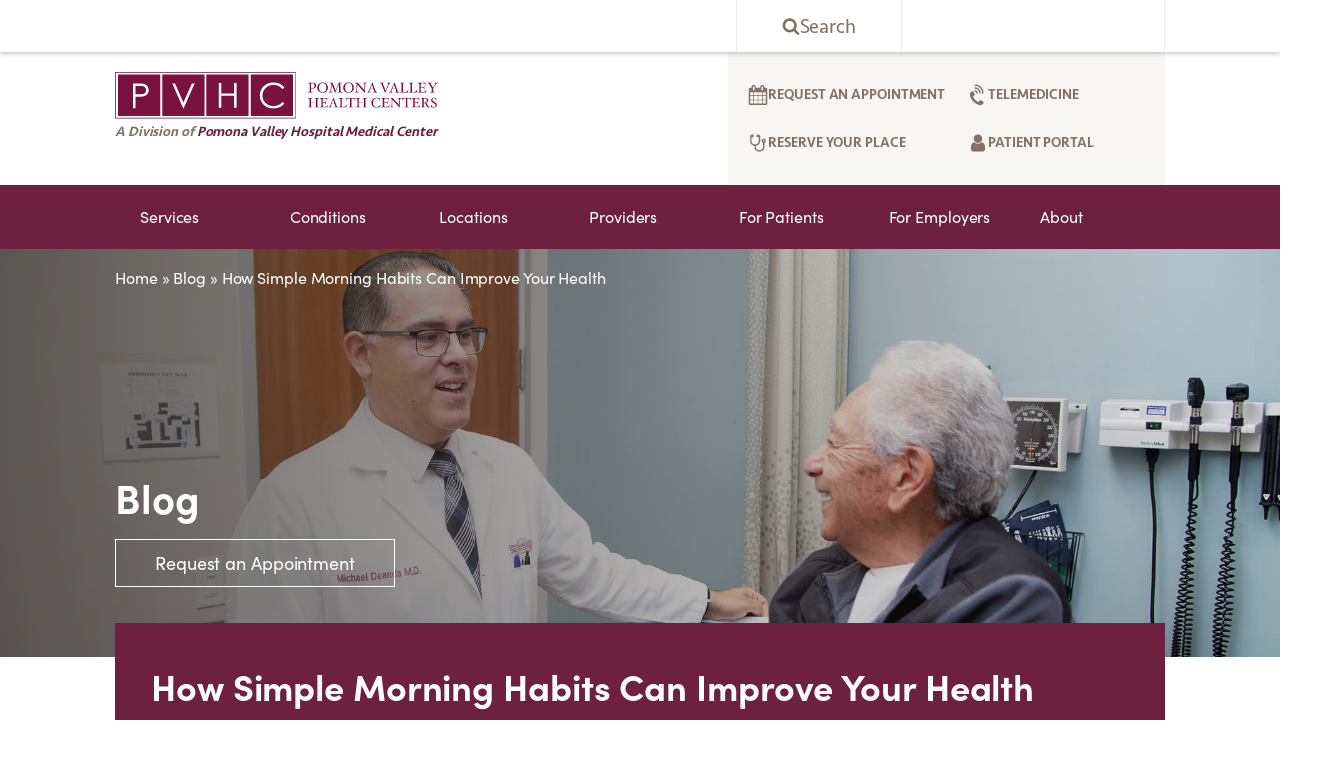

--- FILE ---
content_type: text/html; charset=UTF-8
request_url: https://mypvhc.com/how-a-simple-morning-routine-can-change-your-health-life-for-the-better/
body_size: 32766
content:
<!DOCTYPE html>
<html lang="en-US" >
<head><meta charset="UTF-8"><script>if(navigator.userAgent.match(/MSIE|Internet Explorer/i)||navigator.userAgent.match(/Trident\/7\..*?rv:11/i)){var href=document.location.href;if(!href.match(/[?&]nowprocket/)){if(href.indexOf("?")==-1){if(href.indexOf("#")==-1){document.location.href=href+"?nowprocket=1"}else{document.location.href=href.replace("#","?nowprocket=1#")}}else{if(href.indexOf("#")==-1){document.location.href=href+"&nowprocket=1"}else{document.location.href=href.replace("#","&nowprocket=1#")}}}}</script><script>(()=>{class RocketLazyLoadScripts{constructor(){this.v="2.0.4",this.userEvents=["keydown","keyup","mousedown","mouseup","mousemove","mouseover","mouseout","touchmove","touchstart","touchend","touchcancel","wheel","click","dblclick","input"],this.attributeEvents=["onblur","onclick","oncontextmenu","ondblclick","onfocus","onmousedown","onmouseenter","onmouseleave","onmousemove","onmouseout","onmouseover","onmouseup","onmousewheel","onscroll","onsubmit"]}async t(){this.i(),this.o(),/iP(ad|hone)/.test(navigator.userAgent)&&this.h(),this.u(),this.l(this),this.m(),this.k(this),this.p(this),this._(),await Promise.all([this.R(),this.L()]),this.lastBreath=Date.now(),this.S(this),this.P(),this.D(),this.O(),this.M(),await this.C(this.delayedScripts.normal),await this.C(this.delayedScripts.defer),await this.C(this.delayedScripts.async),await this.T(),await this.F(),await this.j(),await this.A(),window.dispatchEvent(new Event("rocket-allScriptsLoaded")),this.everythingLoaded=!0,this.lastTouchEnd&&await new Promise(t=>setTimeout(t,500-Date.now()+this.lastTouchEnd)),this.I(),this.H(),this.U(),this.W()}i(){this.CSPIssue=sessionStorage.getItem("rocketCSPIssue"),document.addEventListener("securitypolicyviolation",t=>{this.CSPIssue||"script-src-elem"!==t.violatedDirective||"data"!==t.blockedURI||(this.CSPIssue=!0,sessionStorage.setItem("rocketCSPIssue",!0))},{isRocket:!0})}o(){window.addEventListener("pageshow",t=>{this.persisted=t.persisted,this.realWindowLoadedFired=!0},{isRocket:!0}),window.addEventListener("pagehide",()=>{this.onFirstUserAction=null},{isRocket:!0})}h(){let t;function e(e){t=e}window.addEventListener("touchstart",e,{isRocket:!0}),window.addEventListener("touchend",function i(o){o.changedTouches[0]&&t.changedTouches[0]&&Math.abs(o.changedTouches[0].pageX-t.changedTouches[0].pageX)<10&&Math.abs(o.changedTouches[0].pageY-t.changedTouches[0].pageY)<10&&o.timeStamp-t.timeStamp<200&&(window.removeEventListener("touchstart",e,{isRocket:!0}),window.removeEventListener("touchend",i,{isRocket:!0}),"INPUT"===o.target.tagName&&"text"===o.target.type||(o.target.dispatchEvent(new TouchEvent("touchend",{target:o.target,bubbles:!0})),o.target.dispatchEvent(new MouseEvent("mouseover",{target:o.target,bubbles:!0})),o.target.dispatchEvent(new PointerEvent("click",{target:o.target,bubbles:!0,cancelable:!0,detail:1,clientX:o.changedTouches[0].clientX,clientY:o.changedTouches[0].clientY})),event.preventDefault()))},{isRocket:!0})}q(t){this.userActionTriggered||("mousemove"!==t.type||this.firstMousemoveIgnored?"keyup"===t.type||"mouseover"===t.type||"mouseout"===t.type||(this.userActionTriggered=!0,this.onFirstUserAction&&this.onFirstUserAction()):this.firstMousemoveIgnored=!0),"click"===t.type&&t.preventDefault(),t.stopPropagation(),t.stopImmediatePropagation(),"touchstart"===this.lastEvent&&"touchend"===t.type&&(this.lastTouchEnd=Date.now()),"click"===t.type&&(this.lastTouchEnd=0),this.lastEvent=t.type,t.composedPath&&t.composedPath()[0].getRootNode()instanceof ShadowRoot&&(t.rocketTarget=t.composedPath()[0]),this.savedUserEvents.push(t)}u(){this.savedUserEvents=[],this.userEventHandler=this.q.bind(this),this.userEvents.forEach(t=>window.addEventListener(t,this.userEventHandler,{passive:!1,isRocket:!0})),document.addEventListener("visibilitychange",this.userEventHandler,{isRocket:!0})}U(){this.userEvents.forEach(t=>window.removeEventListener(t,this.userEventHandler,{passive:!1,isRocket:!0})),document.removeEventListener("visibilitychange",this.userEventHandler,{isRocket:!0}),this.savedUserEvents.forEach(t=>{(t.rocketTarget||t.target).dispatchEvent(new window[t.constructor.name](t.type,t))})}m(){const t="return false",e=Array.from(this.attributeEvents,t=>"data-rocket-"+t),i="["+this.attributeEvents.join("],[")+"]",o="[data-rocket-"+this.attributeEvents.join("],[data-rocket-")+"]",s=(e,i,o)=>{o&&o!==t&&(e.setAttribute("data-rocket-"+i,o),e["rocket"+i]=new Function("event",o),e.setAttribute(i,t))};new MutationObserver(t=>{for(const n of t)"attributes"===n.type&&(n.attributeName.startsWith("data-rocket-")||this.everythingLoaded?n.attributeName.startsWith("data-rocket-")&&this.everythingLoaded&&this.N(n.target,n.attributeName.substring(12)):s(n.target,n.attributeName,n.target.getAttribute(n.attributeName))),"childList"===n.type&&n.addedNodes.forEach(t=>{if(t.nodeType===Node.ELEMENT_NODE)if(this.everythingLoaded)for(const i of[t,...t.querySelectorAll(o)])for(const t of i.getAttributeNames())e.includes(t)&&this.N(i,t.substring(12));else for(const e of[t,...t.querySelectorAll(i)])for(const t of e.getAttributeNames())this.attributeEvents.includes(t)&&s(e,t,e.getAttribute(t))})}).observe(document,{subtree:!0,childList:!0,attributeFilter:[...this.attributeEvents,...e]})}I(){this.attributeEvents.forEach(t=>{document.querySelectorAll("[data-rocket-"+t+"]").forEach(e=>{this.N(e,t)})})}N(t,e){const i=t.getAttribute("data-rocket-"+e);i&&(t.setAttribute(e,i),t.removeAttribute("data-rocket-"+e))}k(t){Object.defineProperty(HTMLElement.prototype,"onclick",{get(){return this.rocketonclick||null},set(e){this.rocketonclick=e,this.setAttribute(t.everythingLoaded?"onclick":"data-rocket-onclick","this.rocketonclick(event)")}})}S(t){function e(e,i){let o=e[i];e[i]=null,Object.defineProperty(e,i,{get:()=>o,set(s){t.everythingLoaded?o=s:e["rocket"+i]=o=s}})}e(document,"onreadystatechange"),e(window,"onload"),e(window,"onpageshow");try{Object.defineProperty(document,"readyState",{get:()=>t.rocketReadyState,set(e){t.rocketReadyState=e},configurable:!0}),document.readyState="loading"}catch(t){console.log("WPRocket DJE readyState conflict, bypassing")}}l(t){this.originalAddEventListener=EventTarget.prototype.addEventListener,this.originalRemoveEventListener=EventTarget.prototype.removeEventListener,this.savedEventListeners=[],EventTarget.prototype.addEventListener=function(e,i,o){o&&o.isRocket||!t.B(e,this)&&!t.userEvents.includes(e)||t.B(e,this)&&!t.userActionTriggered||e.startsWith("rocket-")||t.everythingLoaded?t.originalAddEventListener.call(this,e,i,o):(t.savedEventListeners.push({target:this,remove:!1,type:e,func:i,options:o}),"mouseenter"!==e&&"mouseleave"!==e||t.originalAddEventListener.call(this,e,t.savedUserEvents.push,o))},EventTarget.prototype.removeEventListener=function(e,i,o){o&&o.isRocket||!t.B(e,this)&&!t.userEvents.includes(e)||t.B(e,this)&&!t.userActionTriggered||e.startsWith("rocket-")||t.everythingLoaded?t.originalRemoveEventListener.call(this,e,i,o):t.savedEventListeners.push({target:this,remove:!0,type:e,func:i,options:o})}}J(t,e){this.savedEventListeners=this.savedEventListeners.filter(i=>{let o=i.type,s=i.target||window;return e!==o||t!==s||(this.B(o,s)&&(i.type="rocket-"+o),this.$(i),!1)})}H(){EventTarget.prototype.addEventListener=this.originalAddEventListener,EventTarget.prototype.removeEventListener=this.originalRemoveEventListener,this.savedEventListeners.forEach(t=>this.$(t))}$(t){t.remove?this.originalRemoveEventListener.call(t.target,t.type,t.func,t.options):this.originalAddEventListener.call(t.target,t.type,t.func,t.options)}p(t){let e;function i(e){return t.everythingLoaded?e:e.split(" ").map(t=>"load"===t||t.startsWith("load.")?"rocket-jquery-load":t).join(" ")}function o(o){function s(e){const s=o.fn[e];o.fn[e]=o.fn.init.prototype[e]=function(){return this[0]===window&&t.userActionTriggered&&("string"==typeof arguments[0]||arguments[0]instanceof String?arguments[0]=i(arguments[0]):"object"==typeof arguments[0]&&Object.keys(arguments[0]).forEach(t=>{const e=arguments[0][t];delete arguments[0][t],arguments[0][i(t)]=e})),s.apply(this,arguments),this}}if(o&&o.fn&&!t.allJQueries.includes(o)){const e={DOMContentLoaded:[],"rocket-DOMContentLoaded":[]};for(const t in e)document.addEventListener(t,()=>{e[t].forEach(t=>t())},{isRocket:!0});o.fn.ready=o.fn.init.prototype.ready=function(i){function s(){parseInt(o.fn.jquery)>2?setTimeout(()=>i.bind(document)(o)):i.bind(document)(o)}return"function"==typeof i&&(t.realDomReadyFired?!t.userActionTriggered||t.fauxDomReadyFired?s():e["rocket-DOMContentLoaded"].push(s):e.DOMContentLoaded.push(s)),o([])},s("on"),s("one"),s("off"),t.allJQueries.push(o)}e=o}t.allJQueries=[],o(window.jQuery),Object.defineProperty(window,"jQuery",{get:()=>e,set(t){o(t)}})}P(){const t=new Map;document.write=document.writeln=function(e){const i=document.currentScript,o=document.createRange(),s=i.parentElement;let n=t.get(i);void 0===n&&(n=i.nextSibling,t.set(i,n));const c=document.createDocumentFragment();o.setStart(c,0),c.appendChild(o.createContextualFragment(e)),s.insertBefore(c,n)}}async R(){return new Promise(t=>{this.userActionTriggered?t():this.onFirstUserAction=t})}async L(){return new Promise(t=>{document.addEventListener("DOMContentLoaded",()=>{this.realDomReadyFired=!0,t()},{isRocket:!0})})}async j(){return this.realWindowLoadedFired?Promise.resolve():new Promise(t=>{window.addEventListener("load",t,{isRocket:!0})})}M(){this.pendingScripts=[];this.scriptsMutationObserver=new MutationObserver(t=>{for(const e of t)e.addedNodes.forEach(t=>{"SCRIPT"!==t.tagName||t.noModule||t.isWPRocket||this.pendingScripts.push({script:t,promise:new Promise(e=>{const i=()=>{const i=this.pendingScripts.findIndex(e=>e.script===t);i>=0&&this.pendingScripts.splice(i,1),e()};t.addEventListener("load",i,{isRocket:!0}),t.addEventListener("error",i,{isRocket:!0}),setTimeout(i,1e3)})})})}),this.scriptsMutationObserver.observe(document,{childList:!0,subtree:!0})}async F(){await this.X(),this.pendingScripts.length?(await this.pendingScripts[0].promise,await this.F()):this.scriptsMutationObserver.disconnect()}D(){this.delayedScripts={normal:[],async:[],defer:[]},document.querySelectorAll("script[type$=rocketlazyloadscript]").forEach(t=>{t.hasAttribute("data-rocket-src")?t.hasAttribute("async")&&!1!==t.async?this.delayedScripts.async.push(t):t.hasAttribute("defer")&&!1!==t.defer||"module"===t.getAttribute("data-rocket-type")?this.delayedScripts.defer.push(t):this.delayedScripts.normal.push(t):this.delayedScripts.normal.push(t)})}async _(){await this.L();let t=[];document.querySelectorAll("script[type$=rocketlazyloadscript][data-rocket-src]").forEach(e=>{let i=e.getAttribute("data-rocket-src");if(i&&!i.startsWith("data:")){i.startsWith("//")&&(i=location.protocol+i);try{const o=new URL(i).origin;o!==location.origin&&t.push({src:o,crossOrigin:e.crossOrigin||"module"===e.getAttribute("data-rocket-type")})}catch(t){}}}),t=[...new Map(t.map(t=>[JSON.stringify(t),t])).values()],this.Y(t,"preconnect")}async G(t){if(await this.K(),!0!==t.noModule||!("noModule"in HTMLScriptElement.prototype))return new Promise(e=>{let i;function o(){(i||t).setAttribute("data-rocket-status","executed"),e()}try{if(navigator.userAgent.includes("Firefox/")||""===navigator.vendor||this.CSPIssue)i=document.createElement("script"),[...t.attributes].forEach(t=>{let e=t.nodeName;"type"!==e&&("data-rocket-type"===e&&(e="type"),"data-rocket-src"===e&&(e="src"),i.setAttribute(e,t.nodeValue))}),t.text&&(i.text=t.text),t.nonce&&(i.nonce=t.nonce),i.hasAttribute("src")?(i.addEventListener("load",o,{isRocket:!0}),i.addEventListener("error",()=>{i.setAttribute("data-rocket-status","failed-network"),e()},{isRocket:!0}),setTimeout(()=>{i.isConnected||e()},1)):(i.text=t.text,o()),i.isWPRocket=!0,t.parentNode.replaceChild(i,t);else{const i=t.getAttribute("data-rocket-type"),s=t.getAttribute("data-rocket-src");i?(t.type=i,t.removeAttribute("data-rocket-type")):t.removeAttribute("type"),t.addEventListener("load",o,{isRocket:!0}),t.addEventListener("error",i=>{this.CSPIssue&&i.target.src.startsWith("data:")?(console.log("WPRocket: CSP fallback activated"),t.removeAttribute("src"),this.G(t).then(e)):(t.setAttribute("data-rocket-status","failed-network"),e())},{isRocket:!0}),s?(t.fetchPriority="high",t.removeAttribute("data-rocket-src"),t.src=s):t.src="data:text/javascript;base64,"+window.btoa(unescape(encodeURIComponent(t.text)))}}catch(i){t.setAttribute("data-rocket-status","failed-transform"),e()}});t.setAttribute("data-rocket-status","skipped")}async C(t){const e=t.shift();return e?(e.isConnected&&await this.G(e),this.C(t)):Promise.resolve()}O(){this.Y([...this.delayedScripts.normal,...this.delayedScripts.defer,...this.delayedScripts.async],"preload")}Y(t,e){this.trash=this.trash||[];let i=!0;var o=document.createDocumentFragment();t.forEach(t=>{const s=t.getAttribute&&t.getAttribute("data-rocket-src")||t.src;if(s&&!s.startsWith("data:")){const n=document.createElement("link");n.href=s,n.rel=e,"preconnect"!==e&&(n.as="script",n.fetchPriority=i?"high":"low"),t.getAttribute&&"module"===t.getAttribute("data-rocket-type")&&(n.crossOrigin=!0),t.crossOrigin&&(n.crossOrigin=t.crossOrigin),t.integrity&&(n.integrity=t.integrity),t.nonce&&(n.nonce=t.nonce),o.appendChild(n),this.trash.push(n),i=!1}}),document.head.appendChild(o)}W(){this.trash.forEach(t=>t.remove())}async T(){try{document.readyState="interactive"}catch(t){}this.fauxDomReadyFired=!0;try{await this.K(),this.J(document,"readystatechange"),document.dispatchEvent(new Event("rocket-readystatechange")),await this.K(),document.rocketonreadystatechange&&document.rocketonreadystatechange(),await this.K(),this.J(document,"DOMContentLoaded"),document.dispatchEvent(new Event("rocket-DOMContentLoaded")),await this.K(),this.J(window,"DOMContentLoaded"),window.dispatchEvent(new Event("rocket-DOMContentLoaded"))}catch(t){console.error(t)}}async A(){try{document.readyState="complete"}catch(t){}try{await this.K(),this.J(document,"readystatechange"),document.dispatchEvent(new Event("rocket-readystatechange")),await this.K(),document.rocketonreadystatechange&&document.rocketonreadystatechange(),await this.K(),this.J(window,"load"),window.dispatchEvent(new Event("rocket-load")),await this.K(),window.rocketonload&&window.rocketonload(),await this.K(),this.allJQueries.forEach(t=>t(window).trigger("rocket-jquery-load")),await this.K(),this.J(window,"pageshow");const t=new Event("rocket-pageshow");t.persisted=this.persisted,window.dispatchEvent(t),await this.K(),window.rocketonpageshow&&window.rocketonpageshow({persisted:this.persisted})}catch(t){console.error(t)}}async K(){Date.now()-this.lastBreath>45&&(await this.X(),this.lastBreath=Date.now())}async X(){return document.hidden?new Promise(t=>setTimeout(t)):new Promise(t=>requestAnimationFrame(t))}B(t,e){return e===document&&"readystatechange"===t||(e===document&&"DOMContentLoaded"===t||(e===window&&"DOMContentLoaded"===t||(e===window&&"load"===t||e===window&&"pageshow"===t)))}static run(){(new RocketLazyLoadScripts).t()}}RocketLazyLoadScripts.run()})();</script>

<meta name="viewport" content="width=device-width, initial-scale=1.0">
<!-- WP_HEAD() START -->
<link rel="preload" as="style" href="https://use.typekit.net/wig8hia.css">
<link rel="stylesheet" href="https://use.typekit.net/wig8hia.css">
<meta name='robots' content='index, follow, max-image-preview:large, max-snippet:-1, max-video-preview:-1' />
	<style>img:is([sizes="auto" i], [sizes^="auto," i]) { contain-intrinsic-size: 3000px 1500px }</style>
	
	<!-- This site is optimized with the Yoast SEO plugin v26.7 - https://yoast.com/wordpress/plugins/seo/ -->
	<title>How a Morning Routine Can Improve Your Daily Health | PVHC</title>
	<meta name="description" content="Starting your day off right can have a significant impact on your health. Find out how your morning routine can help you stay healthy." />
	<link rel="canonical" href="https://mypvhc.com/how-a-simple-morning-routine-can-change-your-health-life-for-the-better/" />
	<meta property="og:locale" content="en_US" />
	<meta property="og:type" content="article" />
	<meta property="og:title" content="How a Morning Routine Can Improve Your Daily Health | PVHC" />
	<meta property="og:description" content="Starting your day off right can have a significant impact on your health. Find out how your morning routine can help you stay healthy." />
	<meta property="og:url" content="https://mypvhc.com/how-a-simple-morning-routine-can-change-your-health-life-for-the-better/" />
	<meta property="og:site_name" content="Pomona Valley Health Centers" />
	<meta property="article:publisher" content="https://www.facebook.com/PomonaValleyHealthCenters" />
	<meta property="article:published_time" content="2013-05-24T09:55:24+00:00" />
	<meta property="article:modified_time" content="2025-12-18T01:33:01+00:00" />
	<meta property="og:image" content="https://mypvhc.com/wp-content/uploads/2015/04/259x194.jpg" />
	<meta property="og:image:width" content="259" />
	<meta property="og:image:height" content="194" />
	<meta property="og:image:type" content="image/jpeg" />
	<meta name="author" content="pvhcdev" />
	<meta name="twitter:card" content="summary_large_image" />
	<meta name="twitter:creator" content="@myPVHC" />
	<meta name="twitter:site" content="@myPVHC" />
	<meta name="twitter:label1" content="Written by" />
	<meta name="twitter:data1" content="pvhcdev" />
	<meta name="twitter:label2" content="Est. reading time" />
	<meta name="twitter:data2" content="4 minutes" />
	<!-- / Yoast SEO plugin. -->



<link rel='stylesheet' id='genesis-blocks-style-css-css' href='https://mypvhc.com/wp-content/plugins/genesis-blocks/dist/style-blocks.build.css?ver=1765182258' type='text/css' media='all' />
<link rel='stylesheet' id='wp-block-library-css' href='https://mypvhc.com/wp-includes/css/dist/block-library/style.min.css?ver=e332fd69f91d65c065ca0730603681a0' type='text/css' media='all' />
<style id='classic-theme-styles-inline-css' type='text/css'>
/*! This file is auto-generated */
.wp-block-button__link{color:#fff;background-color:#32373c;border-radius:9999px;box-shadow:none;text-decoration:none;padding:calc(.667em + 2px) calc(1.333em + 2px);font-size:1.125em}.wp-block-file__button{background:#32373c;color:#fff;text-decoration:none}
</style>
<style id='global-styles-inline-css' type='text/css'>
:root{--wp--preset--aspect-ratio--square: 1;--wp--preset--aspect-ratio--4-3: 4/3;--wp--preset--aspect-ratio--3-4: 3/4;--wp--preset--aspect-ratio--3-2: 3/2;--wp--preset--aspect-ratio--2-3: 2/3;--wp--preset--aspect-ratio--16-9: 16/9;--wp--preset--aspect-ratio--9-16: 9/16;--wp--preset--color--black: #000000;--wp--preset--color--cyan-bluish-gray: #abb8c3;--wp--preset--color--white: #ffffff;--wp--preset--color--pale-pink: #f78da7;--wp--preset--color--vivid-red: #cf2e2e;--wp--preset--color--luminous-vivid-orange: #ff6900;--wp--preset--color--luminous-vivid-amber: #fcb900;--wp--preset--color--light-green-cyan: #7bdcb5;--wp--preset--color--vivid-green-cyan: #00d084;--wp--preset--color--pale-cyan-blue: #8ed1fc;--wp--preset--color--vivid-cyan-blue: #0693e3;--wp--preset--color--vivid-purple: #9b51e0;--wp--preset--color--burgundy: #6d213f;--wp--preset--color--tan: #827263;--wp--preset--color--charcoal: #2e2926;--wp--preset--color--off-white: #f7f6f2;--wp--preset--color--light-tan: #e9e0cf;--wp--preset--gradient--vivid-cyan-blue-to-vivid-purple: linear-gradient(135deg,rgba(6,147,227,1) 0%,rgb(155,81,224) 100%);--wp--preset--gradient--light-green-cyan-to-vivid-green-cyan: linear-gradient(135deg,rgb(122,220,180) 0%,rgb(0,208,130) 100%);--wp--preset--gradient--luminous-vivid-amber-to-luminous-vivid-orange: linear-gradient(135deg,rgba(252,185,0,1) 0%,rgba(255,105,0,1) 100%);--wp--preset--gradient--luminous-vivid-orange-to-vivid-red: linear-gradient(135deg,rgba(255,105,0,1) 0%,rgb(207,46,46) 100%);--wp--preset--gradient--very-light-gray-to-cyan-bluish-gray: linear-gradient(135deg,rgb(238,238,238) 0%,rgb(169,184,195) 100%);--wp--preset--gradient--cool-to-warm-spectrum: linear-gradient(135deg,rgb(74,234,220) 0%,rgb(151,120,209) 20%,rgb(207,42,186) 40%,rgb(238,44,130) 60%,rgb(251,105,98) 80%,rgb(254,248,76) 100%);--wp--preset--gradient--blush-light-purple: linear-gradient(135deg,rgb(255,206,236) 0%,rgb(152,150,240) 100%);--wp--preset--gradient--blush-bordeaux: linear-gradient(135deg,rgb(254,205,165) 0%,rgb(254,45,45) 50%,rgb(107,0,62) 100%);--wp--preset--gradient--luminous-dusk: linear-gradient(135deg,rgb(255,203,112) 0%,rgb(199,81,192) 50%,rgb(65,88,208) 100%);--wp--preset--gradient--pale-ocean: linear-gradient(135deg,rgb(255,245,203) 0%,rgb(182,227,212) 50%,rgb(51,167,181) 100%);--wp--preset--gradient--electric-grass: linear-gradient(135deg,rgb(202,248,128) 0%,rgb(113,206,126) 100%);--wp--preset--gradient--midnight: linear-gradient(135deg,rgb(2,3,129) 0%,rgb(40,116,252) 100%);--wp--preset--font-size--small: 13px;--wp--preset--font-size--medium: 20px;--wp--preset--font-size--large: 36px;--wp--preset--font-size--x-large: 42px;--wp--preset--spacing--20: 0.44rem;--wp--preset--spacing--30: 0.67rem;--wp--preset--spacing--40: 1rem;--wp--preset--spacing--50: 1.5rem;--wp--preset--spacing--60: 2.25rem;--wp--preset--spacing--70: 3.38rem;--wp--preset--spacing--80: 5.06rem;--wp--preset--shadow--natural: 6px 6px 9px rgba(0, 0, 0, 0.2);--wp--preset--shadow--deep: 12px 12px 50px rgba(0, 0, 0, 0.4);--wp--preset--shadow--sharp: 6px 6px 0px rgba(0, 0, 0, 0.2);--wp--preset--shadow--outlined: 6px 6px 0px -3px rgba(255, 255, 255, 1), 6px 6px rgba(0, 0, 0, 1);--wp--preset--shadow--crisp: 6px 6px 0px rgba(0, 0, 0, 1);}:where(.is-layout-flex){gap: 0.5em;}:where(.is-layout-grid){gap: 0.5em;}body .is-layout-flex{display: flex;}.is-layout-flex{flex-wrap: wrap;align-items: center;}.is-layout-flex > :is(*, div){margin: 0;}body .is-layout-grid{display: grid;}.is-layout-grid > :is(*, div){margin: 0;}:where(.wp-block-columns.is-layout-flex){gap: 2em;}:where(.wp-block-columns.is-layout-grid){gap: 2em;}:where(.wp-block-post-template.is-layout-flex){gap: 1.25em;}:where(.wp-block-post-template.is-layout-grid){gap: 1.25em;}.has-black-color{color: var(--wp--preset--color--black) !important;}.has-cyan-bluish-gray-color{color: var(--wp--preset--color--cyan-bluish-gray) !important;}.has-white-color{color: var(--wp--preset--color--white) !important;}.has-pale-pink-color{color: var(--wp--preset--color--pale-pink) !important;}.has-vivid-red-color{color: var(--wp--preset--color--vivid-red) !important;}.has-luminous-vivid-orange-color{color: var(--wp--preset--color--luminous-vivid-orange) !important;}.has-luminous-vivid-amber-color{color: var(--wp--preset--color--luminous-vivid-amber) !important;}.has-light-green-cyan-color{color: var(--wp--preset--color--light-green-cyan) !important;}.has-vivid-green-cyan-color{color: var(--wp--preset--color--vivid-green-cyan) !important;}.has-pale-cyan-blue-color{color: var(--wp--preset--color--pale-cyan-blue) !important;}.has-vivid-cyan-blue-color{color: var(--wp--preset--color--vivid-cyan-blue) !important;}.has-vivid-purple-color{color: var(--wp--preset--color--vivid-purple) !important;}.has-black-background-color{background-color: var(--wp--preset--color--black) !important;}.has-cyan-bluish-gray-background-color{background-color: var(--wp--preset--color--cyan-bluish-gray) !important;}.has-white-background-color{background-color: var(--wp--preset--color--white) !important;}.has-pale-pink-background-color{background-color: var(--wp--preset--color--pale-pink) !important;}.has-vivid-red-background-color{background-color: var(--wp--preset--color--vivid-red) !important;}.has-luminous-vivid-orange-background-color{background-color: var(--wp--preset--color--luminous-vivid-orange) !important;}.has-luminous-vivid-amber-background-color{background-color: var(--wp--preset--color--luminous-vivid-amber) !important;}.has-light-green-cyan-background-color{background-color: var(--wp--preset--color--light-green-cyan) !important;}.has-vivid-green-cyan-background-color{background-color: var(--wp--preset--color--vivid-green-cyan) !important;}.has-pale-cyan-blue-background-color{background-color: var(--wp--preset--color--pale-cyan-blue) !important;}.has-vivid-cyan-blue-background-color{background-color: var(--wp--preset--color--vivid-cyan-blue) !important;}.has-vivid-purple-background-color{background-color: var(--wp--preset--color--vivid-purple) !important;}.has-black-border-color{border-color: var(--wp--preset--color--black) !important;}.has-cyan-bluish-gray-border-color{border-color: var(--wp--preset--color--cyan-bluish-gray) !important;}.has-white-border-color{border-color: var(--wp--preset--color--white) !important;}.has-pale-pink-border-color{border-color: var(--wp--preset--color--pale-pink) !important;}.has-vivid-red-border-color{border-color: var(--wp--preset--color--vivid-red) !important;}.has-luminous-vivid-orange-border-color{border-color: var(--wp--preset--color--luminous-vivid-orange) !important;}.has-luminous-vivid-amber-border-color{border-color: var(--wp--preset--color--luminous-vivid-amber) !important;}.has-light-green-cyan-border-color{border-color: var(--wp--preset--color--light-green-cyan) !important;}.has-vivid-green-cyan-border-color{border-color: var(--wp--preset--color--vivid-green-cyan) !important;}.has-pale-cyan-blue-border-color{border-color: var(--wp--preset--color--pale-cyan-blue) !important;}.has-vivid-cyan-blue-border-color{border-color: var(--wp--preset--color--vivid-cyan-blue) !important;}.has-vivid-purple-border-color{border-color: var(--wp--preset--color--vivid-purple) !important;}.has-vivid-cyan-blue-to-vivid-purple-gradient-background{background: var(--wp--preset--gradient--vivid-cyan-blue-to-vivid-purple) !important;}.has-light-green-cyan-to-vivid-green-cyan-gradient-background{background: var(--wp--preset--gradient--light-green-cyan-to-vivid-green-cyan) !important;}.has-luminous-vivid-amber-to-luminous-vivid-orange-gradient-background{background: var(--wp--preset--gradient--luminous-vivid-amber-to-luminous-vivid-orange) !important;}.has-luminous-vivid-orange-to-vivid-red-gradient-background{background: var(--wp--preset--gradient--luminous-vivid-orange-to-vivid-red) !important;}.has-very-light-gray-to-cyan-bluish-gray-gradient-background{background: var(--wp--preset--gradient--very-light-gray-to-cyan-bluish-gray) !important;}.has-cool-to-warm-spectrum-gradient-background{background: var(--wp--preset--gradient--cool-to-warm-spectrum) !important;}.has-blush-light-purple-gradient-background{background: var(--wp--preset--gradient--blush-light-purple) !important;}.has-blush-bordeaux-gradient-background{background: var(--wp--preset--gradient--blush-bordeaux) !important;}.has-luminous-dusk-gradient-background{background: var(--wp--preset--gradient--luminous-dusk) !important;}.has-pale-ocean-gradient-background{background: var(--wp--preset--gradient--pale-ocean) !important;}.has-electric-grass-gradient-background{background: var(--wp--preset--gradient--electric-grass) !important;}.has-midnight-gradient-background{background: var(--wp--preset--gradient--midnight) !important;}.has-small-font-size{font-size: var(--wp--preset--font-size--small) !important;}.has-medium-font-size{font-size: var(--wp--preset--font-size--medium) !important;}.has-large-font-size{font-size: var(--wp--preset--font-size--large) !important;}.has-x-large-font-size{font-size: var(--wp--preset--font-size--x-large) !important;}
:where(.wp-block-post-template.is-layout-flex){gap: 1.25em;}:where(.wp-block-post-template.is-layout-grid){gap: 1.25em;}
:where(.wp-block-columns.is-layout-flex){gap: 2em;}:where(.wp-block-columns.is-layout-grid){gap: 2em;}
:root :where(.wp-block-pullquote){font-size: 1.5em;line-height: 1.6;}
</style>
<link rel='stylesheet' id='oxygen-css' href='https://mypvhc.com/wp-content/plugins/oxygen/component-framework/oxygen.css?ver=4.9.5' type='text/css' media='all' />
<script type="rocketlazyloadscript" data-rocket-type="text/javascript" data-rocket-src="https://mypvhc.com/wp-includes/js/jquery/jquery.min.js?ver=3.7.1" id="jquery-core-js"></script>
<link rel="https://api.w.org/" href="https://mypvhc.com/wp-json/" /><link rel="alternate" title="JSON" type="application/json" href="https://mypvhc.com/wp-json/wp/v2/posts/386" /><link rel="EditURI" type="application/rsd+xml" title="RSD" href="https://mypvhc.com/xmlrpc.php?rsd" />
<link rel='shortlink' href='https://mypvhc.com/?p=386' />
<link rel="alternate" title="oEmbed (JSON)" type="application/json+oembed" href="https://mypvhc.com/wp-json/oembed/1.0/embed?url=https%3A%2F%2Fmypvhc.com%2Fhow-a-simple-morning-routine-can-change-your-health-life-for-the-better%2F" />
<link rel="alternate" title="oEmbed (XML)" type="text/xml+oembed" href="https://mypvhc.com/wp-json/oembed/1.0/embed?url=https%3A%2F%2Fmypvhc.com%2Fhow-a-simple-morning-routine-can-change-your-health-life-for-the-better%2F&#038;format=xml" />
<meta name="facebook-domain-verification" content="ix5w39syilffehdgd8wzwegiogtccw" /><link rel="icon" href="https://mypvhc.com/wp-content/uploads/2022/12/pvhc-favicon.png" sizes="32x32" />
<link rel="icon" href="https://mypvhc.com/wp-content/uploads/2022/12/pvhc-favicon.png" sizes="192x192" />
<link rel="apple-touch-icon" href="https://mypvhc.com/wp-content/uploads/2022/12/pvhc-favicon.png" />
<meta name="msapplication-TileImage" content="https://mypvhc.com/wp-content/uploads/2022/12/pvhc-favicon.png" />
<link rel='stylesheet' id='oxygen-styles-css' href='//mypvhc.com/how-a-simple-morning-routine-can-change-your-health-life-for-the-better/?xlink=css&#038;ver=e332fd69f91d65c065ca0730603681a0' type='text/css' media='all' />
<!-- END OF WP_HEAD() -->
<meta name="generator" content="WP Rocket 3.20.3" data-wpr-features="wpr_delay_js wpr_image_dimensions wpr_desktop" /></head>
<body class="wp-singular post-template-default single single-post postid-386 single-format-standard wp-theme-oxygen-is-not-a-theme  wp-embed-responsive oxygen-body" >




						<header id="_header-2-7" class="oxy-header-wrapper oxy-overlay-header oxy-header" ><div id="_header_row-3-7" class="oxygen-hide-in-sticky oxy-header-row" ><div class="oxy-header-container"><div id="_header_left-4-7" class="oxy-header-left" ><div id="div_block-17-7" class="ct-div-block" ><a id="link-405-7" class="ct-link" href="/" target="_self"  ><img width="323" height="47"  id="image-406-7" alt="PVHC Logo" src="https://mypvhc.com/wp-content/uploads/2022/12/logo.png" class="ct-image" srcset="https://mypvhc.com/wp-content/uploads/2022/12/logo.png 323w, https://mypvhc.com/wp-content/uploads/2022/12/logo-300x44.png 300w, https://mypvhc.com/wp-content/uploads/2022/12/logo@2x.png 646w, https://mypvhc.com/wp-content/uploads/2022/12/logo-300x44@2x.png 600w" sizes="(max-width: 323px) 100vw, 323px" /></a><div id="text_block-408-7" class="ct-text-block" ><span id="span-409-7" class="ct-span" >Comprehensive. Convenient. Compassionate.</span></div><div id="text_block-555-7" class="ct-text-block" >A Division of <span id="span-556-7" class="ct-span" >Pomona Valley Hospital Medical Center</span></div></div></div><div id="_header_center-5-7" class="oxy-header-center" ></div><div id="_header_right-6-7" class="oxy-header-right" ><a id="link-111-7" class="ct-link oxel_icon_button__container" href="/?s" target="_self" rel="nofollow"  role="button"><div id="fancy_icon-112-7" class="ct-fancy-icon oxel_icon_button_icon" ><svg id="svg-fancy_icon-112-7"><use xlink:href="#FontAwesomeicon-search"></use></svg></div><div id="text_block-113-7" class="ct-text-block oxel_icon_button_text" >Search</div></a><div id="div_block-428-7" class="ct-div-block" ><div id="shortcode-426-7" class="ct-shortcode" ><div class="gtranslate_wrapper" id="gt-wrapper-48996110"></div></div></div></div></div></div></header>
		<section id="section-404-7" class=" ct-section" ><div data-rocket-location-hash="387d5583d2cceb1f8d89ccadfb2764c5" class="ct-section-inner-wrap"><div id="div_block-413-7" class="ct-div-block" ><a id="link-414-7" class="ct-link" href="/" target="_self"  ><img width="323" height="47"  id="image-415-7" alt="PVHC Logo" src="https://mypvhc.com/wp-content/uploads/2022/12/logo.png" class="ct-image" srcset="https://mypvhc.com/wp-content/uploads/2022/12/logo.png 323w, https://mypvhc.com/wp-content/uploads/2022/12/logo-300x44.png 300w, https://mypvhc.com/wp-content/uploads/2022/12/logo@2x.png 646w, https://mypvhc.com/wp-content/uploads/2022/12/logo-300x44@2x.png 600w" sizes="(max-width: 323px) 100vw, 323px" /></a><div id="text_block-416-7" class="ct-text-block" ><span id="span-417-7" class="ct-span" >Comprehensive. Convenient. Compassionate.</span></div><a id="text_block-547-7" class="ct-link-text" href="https://www.pvhmc.org/"   >A Division of <span id="span-552-7" class="ct-span" >Pomona Valley Hospital Medical Center</span></a></div><div id="div_block-19-7" class="ct-div-block" ><a id="div_block-51-7" class="ct-link" href="#req-form"   ><div id="fancy_icon-50-7" class="ct-fancy-icon" ><svg id="svg-fancy_icon-50-7"><use xlink:href="#FontAwesomeicon-calendar"></use></svg></div><div id="link_text-54-7" class="ct-text-block" >Request An Appointment</div></a><a id="div_block-102-7" class="ct-link" href="/telemedicine-appointments/"   ><div id="fancy_icon-103-7" class="ct-fancy-icon" ><svg id="svg-fancy_icon-103-7"><use xlink:href="#FontAwesomeicon-volume-control-phone"></use></svg></div><div id="link_text-104-7" class="ct-text-block" >Telemedicine</div></a><a id="div_block-108-7" class="ct-link" href="/services/urgent-care/"   ><div id="fancy_icon-109-7" class="ct-fancy-icon" ><svg id="svg-fancy_icon-109-7"><use xlink:href="#FontAwesomeicon-stethoscope"></use></svg></div><div id="link_text-110-7" class="ct-text-block" >Reserve Your Place</div></a><a id="div_block-105-7" class="ct-link" href="https://cernerhealth.com/oauth/authenticate?redirect_uri=https%3A%2F%2Fcernerhealth.com%2Fsaml%2Fsso%2Fresponse%3Fmessage_id%3D_2a32129f-ec89-4bc7-9508-e1a23a6e1cb9%26issuer%3Dhttps%253A%252F%252Fmyhealthpvhmc.iqhealth.com%252Fsession-api%252Fprotocol%252Fsaml2%252Fmetadata&#038;sign_in_only=on&#038;client_id=4e4dc6bc1f674b03b7872687b597021c" target="_blank"  ><div id="fancy_icon-106-7" class="ct-fancy-icon" ><svg id="svg-fancy_icon-106-7"><use xlink:href="#FontAwesomeicon-user"></use></svg></div><div id="link_text-107-7" class="ct-text-block" >Patient Portal</div></a></div></div></section><section id="section-59-7" class=" ct-section" ><div data-rocket-location-hash="73909ba2e354a8e49655aadca6a1e6a2" class="ct-section-inner-wrap">
		<div id="-pro-menu-101-7" class="oxy-pro-menu " ><div class="oxy-pro-menu-mobile-open-icon " data-off-canvas-alignment=""><svg id="-pro-menu-101-7-open-icon"><use xlink:href="#FontAwesomeicon-bars"></use></svg></div>

                
        <div class="oxy-pro-menu-container  oxy-pro-menu-dropdown-links-visible-on-mobile oxy-pro-menu-dropdown-links-toggle oxy-pro-menu-show-dropdown" data-aos-duration="400" 

             data-oxy-pro-menu-dropdown-animation="fade"
             data-oxy-pro-menu-dropdown-animation-duration="0.5"
             data-entire-parent-toggles-dropdown="true"

             
                          data-oxy-pro-menu-dropdown-animation-duration="0.4"
             
                          data-oxy-pro-menu-dropdown-links-on-mobile="toggle">
             
            <div class="menu-top-nav-container"><ul id="menu-top-nav" class="oxy-pro-menu-list"><li id="menu-item-15" class="menu-item menu-item-type-post_type menu-item-object-page menu-item-has-children menu-item-15"><a href="https://mypvhc.com/services/">Services</a>
<ul class="sub-menu">
	<li id="menu-item-25" class="menu-item menu-item-type-post_type menu-item-object-page menu-item-25"><a href="https://mypvhc.com/services/urgent-care/">Urgent Care</a></li>
	<li id="menu-item-24" class="menu-item menu-item-type-post_type menu-item-object-page menu-item-has-children menu-item-24"><a href="https://mypvhc.com/services/family-medicine/">Family Medicine / Primary Care</a>
	<ul class="sub-menu">
		<li id="menu-item-28" class="menu-item menu-item-type-post_type menu-item-object-page menu-item-28"><a href="https://mypvhc.com/services/pediatric-care/">Pediatric Care</a></li>
		<li id="menu-item-13881" class="menu-item menu-item-type-post_type menu-item-object-page menu-item-13881"><a href="https://mypvhc.com/services/womens-health/">Women's Health</a></li>
		<li id="menu-item-13857" class="menu-item menu-item-type-post_type menu-item-object-page menu-item-13857"><a href="https://mypvhc.com/services/mens-health/">Men’s Health</a></li>
		<li id="menu-item-13856" class="menu-item menu-item-type-post_type menu-item-object-page menu-item-13856"><a href="https://mypvhc.com/services/geriatric-care/">Geriatric Care</a></li>
		<li id="menu-item-13855" class="menu-item menu-item-type-post_type menu-item-object-page menu-item-13855"><a href="https://mypvhc.com/services/preventative-care/">Preventative Care</a></li>
	</ul>
</li>
	<li id="menu-item-177" class="menu-item menu-item-type-post_type menu-item-object-page menu-item-has-children menu-item-177"><a href="https://mypvhc.com/services/radiology/">Radiology</a>
	<ul class="sub-menu">
		<li id="menu-item-13854" class="menu-item menu-item-type-post_type menu-item-object-page menu-item-13854"><a href="https://mypvhc.com/services/radiology/mri/">MRI</a></li>
		<li id="menu-item-14454" class="menu-item menu-item-type-post_type menu-item-object-page menu-item-14454"><a href="https://mypvhc.com/services/radiology/ct-scan/">CT Scan</a></li>
		<li id="menu-item-13853" class="menu-item menu-item-type-post_type menu-item-object-page menu-item-13853"><a href="https://mypvhc.com/services/radiology/diagnostic-x-ray-and-walk-ins/">Diagnostic X-Ray &#038; Walk-Ins</a></li>
		<li id="menu-item-180" class="menu-item menu-item-type-post_type menu-item-object-page menu-item-180"><a href="https://mypvhc.com/services/womens-health/mammography/">Mammography Services</a></li>
	</ul>
</li>
	<li id="menu-item-13822" class="menu-item menu-item-type-post_type menu-item-object-page menu-item-has-children menu-item-13822"><a href="https://mypvhc.com/services/rehab/">Rehab</a>
	<ul class="sub-menu">
		<li id="menu-item-13821" class="menu-item menu-item-type-post_type menu-item-object-page menu-item-13821"><a href="https://mypvhc.com/services/rehab/physical-therapy/">Physical Therapy</a></li>
		<li id="menu-item-13852" class="menu-item menu-item-type-post_type menu-item-object-page menu-item-13852"><a href="https://mypvhc.com/services/rehab/occupational-therapy/">Occupational Therapy</a></li>
		<li id="menu-item-13851" class="menu-item menu-item-type-post_type menu-item-object-page menu-item-13851"><a href="https://mypvhc.com/services/rehab/speech-therapy/">Pediatric Speech Therapy Clinic</a></li>
		<li id="menu-item-13850" class="menu-item menu-item-type-post_type menu-item-object-page menu-item-13850"><a href="https://mypvhc.com/services/rehab/aquatic-therapy/">Aquatic Therapy</a></li>
		<li id="menu-item-14553" class="menu-item menu-item-type-post_type menu-item-object-page menu-item-14553"><a href="https://mypvhc.com/services/rehab/wound-care-center/">Wound Care Center</a></li>
	</ul>
</li>
	<li id="menu-item-179" class="menu-item menu-item-type-post_type menu-item-object-page menu-item-179"><a href="https://mypvhc.com/services/sports-medicine/">Sports Medicine</a></li>
	<li id="menu-item-119" class="menu-item menu-item-type-post_type menu-item-object-page menu-item-119"><a href="https://mypvhc.com/services/childhood-development/">Childhood Development</a></li>
	<li id="menu-item-178" class="menu-item menu-item-type-post_type menu-item-object-page menu-item-178"><a href="https://mypvhc.com/services/occupational-medicine/">Occupational Medicine</a></li>
	<li id="menu-item-183" class="menu-item menu-item-type-post_type menu-item-object-page menu-item-183"><a href="https://mypvhc.com/services/sleep-disorders/">Sleep Disorders</a></li>
</ul>
</li>
<li id="menu-item-14459" class="menu-item menu-item-type-post_type menu-item-object-page menu-item-has-children menu-item-14459"><a href="https://mypvhc.com/conditions-treated-in-urgent-care/">Conditions</a>
<ul class="sub-menu">
	<li id="menu-item-14469" class="menu-item menu-item-type-post_type menu-item-object-page menu-item-14469"><a href="https://mypvhc.com/conditions-treated-in-urgent-care/asthma/">Asthma</a></li>
	<li id="menu-item-14548" class="menu-item menu-item-type-post_type menu-item-object-page menu-item-14548"><a href="https://mypvhc.com/conditions-treated-in-urgent-care/bites-and-stings/">Bites and Stings</a></li>
	<li id="menu-item-14467" class="menu-item menu-item-type-post_type menu-item-object-page menu-item-14467"><a href="https://mypvhc.com/conditions-treated-in-urgent-care/burns/">Burns</a></li>
	<li id="menu-item-14461" class="menu-item menu-item-type-post_type menu-item-object-page menu-item-14461"><a href="https://mypvhc.com/conditions-treated-in-urgent-care/children-s-illnesses/">Children's Illnesses</a></li>
	<li id="menu-item-14468" class="menu-item menu-item-type-post_type menu-item-object-page menu-item-14468"><a href="https://mypvhc.com/conditions-treated-in-urgent-care/cold-and-flu/">Cold and Flu</a></li>
	<li id="menu-item-14551" class="menu-item menu-item-type-post_type menu-item-object-page menu-item-14551"><a href="https://mypvhc.com/conditions-treated-in-urgent-care/fractures/">Fractures</a></li>
	<li id="menu-item-14466" class="menu-item menu-item-type-post_type menu-item-object-page menu-item-14466"><a href="https://mypvhc.com/conditions-treated-in-urgent-care/infections/">Infections</a></li>
	<li id="menu-item-14550" class="menu-item menu-item-type-post_type menu-item-object-page menu-item-14550"><a href="https://mypvhc.com/conditions-treated-in-urgent-care/rashes/">Rashes</a></li>
	<li id="menu-item-14552" class="menu-item menu-item-type-post_type menu-item-object-page menu-item-14552"><a href="https://mypvhc.com/conditions-treated-in-urgent-care/sprains/">Sprains</a></li>
	<li id="menu-item-14549" class="menu-item menu-item-type-post_type menu-item-object-page menu-item-14549"><a href="https://mypvhc.com/conditions-treated-in-urgent-care/sports-injuries/">Sports Injury</a></li>
</ul>
</li>
<li id="menu-item-14" class="menu-item menu-item-type-post_type menu-item-object-page menu-item-has-children menu-item-14"><a href="https://mypvhc.com/locations/">Locations</a>
<ul class="sub-menu">
	<li id="menu-item-13945" class="menu-item menu-item-type-post_type menu-item-object-page menu-item-13945"><a href="https://mypvhc.com/locations/chino-hills/">Chino Hills</a></li>
	<li id="menu-item-13947" class="menu-item menu-item-type-post_type menu-item-object-page menu-item-13947"><a href="https://mypvhc.com/locations/claremont/">Claremont</a></li>
	<li id="menu-item-13946" class="menu-item menu-item-type-post_type menu-item-object-page menu-item-13946"><a href="https://mypvhc.com/locations/chino-hills-crossroads/">Chino Hills Crossroads</a></li>
	<li id="menu-item-13949" class="menu-item menu-item-type-post_type menu-item-object-page menu-item-13949"><a href="https://mypvhc.com/locations/pomona/">Pomona</a></li>
	<li id="menu-item-13948" class="menu-item menu-item-type-post_type menu-item-object-page menu-item-13948"><a href="https://mypvhc.com/locations/la-verne/">La Verne</a></li>
</ul>
</li>
<li id="menu-item-13897" class="menu-item menu-item-type-custom menu-item-object-custom menu-item-13897"><a href="/team/">Providers</a></li>
<li id="menu-item-18" class="menu-item menu-item-type-post_type menu-item-object-page menu-item-has-children menu-item-18"><a href="https://mypvhc.com/for-patients/">For Patients</a>
<ul class="sub-menu">
	<li id="menu-item-13827" class="menu-item menu-item-type-post_type menu-item-object-page menu-item-13827"><a href="https://mypvhc.com/newsevents/">News / Events</a></li>
	<li id="menu-item-13828" class="menu-item menu-item-type-post_type menu-item-object-page current_page_parent menu-item-13828"><a href="https://mypvhc.com/blog/">Blog</a></li>
	<li id="menu-item-13829" class="menu-item menu-item-type-post_type menu-item-object-page menu-item-13829"><a href="https://mypvhc.com/for-patients/insurances-accepted/">Insurances Accepted</a></li>
	<li id="menu-item-13825" class="menu-item menu-item-type-post_type menu-item-object-page menu-item-13825"><a href="https://mypvhc.com/patient-portal/">Patient Portal</a></li>
	<li id="menu-item-14211" class="menu-item menu-item-type-post_type menu-item-object-page menu-item-14211"><a href="https://mypvhc.com/pay-my-bill/">Pay My Bill</a></li>
	<li id="menu-item-14591" class="menu-item menu-item-type-post_type menu-item-object-page menu-item-14591"><a href="https://mypvhc.com/covid-19-information-patient-guidance/">COVID-19 Information &amp; Patient Guidance</a></li>
	<li id="menu-item-13831" class="menu-item menu-item-type-post_type menu-item-object-page menu-item-13831"><a href="https://mypvhc.com/community-education/">Community Education</a></li>
	<li id="menu-item-13826" class="menu-item menu-item-type-post_type menu-item-object-page menu-item-13826"><a href="https://mypvhc.com/no-surprises-act/">No Surprises Act</a></li>
	<li id="menu-item-14525" class="menu-item menu-item-type-custom menu-item-object-custom menu-item-14525"><a href="https://mypvhc.com/wp-content/uploads/2025/06/Nondiscrimination-Statement-English.pdf">Nondiscrimination Statement - English</a></li>
	<li id="menu-item-14528" class="menu-item menu-item-type-custom menu-item-object-custom menu-item-14528"><a href="https://mypvhc.com/wp-content/uploads/2025/06/Nondiscrimination-Statement-Spanish.pdf">Nondiscrimination Statement - Spanish</a></li>
</ul>
</li>
<li id="menu-item-20" class="menu-item menu-item-type-custom menu-item-object-custom menu-item-has-children menu-item-20"><a href="#">For Employers</a>
<ul class="sub-menu">
	<li id="menu-item-13832" class="menu-item menu-item-type-post_type menu-item-object-page menu-item-13832"><a href="https://mypvhc.com/services/occupational-medicine/">Occupational Medicine</a></li>
	<li id="menu-item-13858" class="menu-item menu-item-type-post_type menu-item-object-page menu-item-13858"><a href="https://mypvhc.com/services/employee-health-screenings/">Employee Health Screenings</a></li>
</ul>
</li>
<li id="menu-item-26" class="menu-item menu-item-type-post_type menu-item-object-page menu-item-has-children menu-item-26"><a href="https://mypvhc.com/about-pvhc/">About</a>
<ul class="sub-menu">
	<li id="menu-item-13860" class="menu-item menu-item-type-post_type menu-item-object-page menu-item-13860"><a href="https://mypvhc.com/about-pvhc/mission-and-vision/">Mission &#038; Vision</a></li>
	<li id="menu-item-13834" class="menu-item menu-item-type-post_type menu-item-object-page menu-item-13834"><a href="https://mypvhc.com/contact-us/">Contact Us</a></li>
	<li id="menu-item-199" class="menu-item menu-item-type-post_type menu-item-object-page menu-item-199"><a href="https://mypvhc.com/about-pvhc/premier-family-medicine-associates/">Premier Family Medicine Associates</a></li>
	<li id="menu-item-13823" class="menu-item menu-item-type-post_type menu-item-object-page menu-item-13823"><a href="https://mypvhc.com/testimonials/">Testimonials</a></li>
</ul>
</li>
</ul></div>
            <div class="oxy-pro-menu-mobile-close-icon"><svg id="svg--pro-menu-101-7"><use xlink:href="#FontAwesomeicon-close"></use></svg>Close</div>

        </div>

        </div>

		<script type="rocketlazyloadscript" data-rocket-type="text/javascript">
			jQuery('#-pro-menu-101-7 .oxy-pro-menu-show-dropdown .menu-item-has-children > a', 'body').each(function(){
                jQuery(this).append('<div class="oxy-pro-menu-dropdown-icon-click-area"><svg class="oxy-pro-menu-dropdown-icon"><use xlink:href="#FontAwesomeicon-caret-right"></use></svg></div>');
            });
            jQuery('#-pro-menu-101-7 .oxy-pro-menu-show-dropdown .menu-item:not(.menu-item-has-children) > a', 'body').each(function(){
                jQuery(this).append('<div class="oxy-pro-menu-dropdown-icon-click-area"></div>');
            });			</script></div></section><section id="section-544-7" class=" ct-section" ><div data-rocket-location-hash="6315b667c09522bffc0c7018001581c6" class="ct-section-inner-wrap">
		<nav id="-site-navigation-546-7" class="oxy-site-navigation "  x-data="oxyA11yMenuData" aria-label="Main">
        <!-- Default styles -->
        <style>
            
                        @media (max-width: 767px) {
                    #-site-navigation-546-7.oxy-site-navigation .oxy-site-navigation__mobile-open-button {
                display: initial;
            }

            #-site-navigation-546-7.oxy-site-navigation .oxy-site-navigation__mobile-close-wrapper {
                display: initial;
            }
            /* End Mobile Styles - Buttons */

            /* Mobile Styles -- Off-Canvas */
            #-site-navigation-546-7 .oxy-site-navigation__skip-link {
                display: none;
            }

            #-site-navigation-546-7.oxy-site-navigation > ul:not(.open) {
            display: none;
            }

            #-site-navigation-546-7.oxy-site-navigation > ul {
                position: fixed;
                top: 0;
                flex-direction: column;
                height: 100vh;
                width: 300px;
                /* SETTING */
                padding: 64px 0px;
                /* SETTING */
                overflow: auto;
                background-color: var(--oxynav-neutral-color);
                box-shadow:
                    0px 12.5px 10px rgba(0, 0, 0, 0.035),
                    0px 100px 80px rgba(0, 0, 0, 0.07);
                margin-block-end: 0px;
                margin-block-start: 0px;
                z-index: 9999;
            }

            #-site-navigation-546-7.oxy-site-navigation ul > li {
                width: 100%;
                flex-wrap: wrap;
            }

            #-site-navigation-546-7.oxy-site-navigation ul > li > ul > li,
            #-site-navigation-546-7.oxy-site-navigation ul > li > ul > li > ul > li {
                width: 100%;
                flex-wrap: nowrap;
            }

            #-site-navigation-546-7.oxy-site-navigation ul > li > ul > li > a,
            #-site-navigation-546-7.oxy-site-navigation ul > li > ul > li > ul > li > a {
                white-space: normal;
            }

            /* Sub & sub-submenu layout fixes */
            #-site-navigation-546-7.oxy-site-navigation > ul > li > ul > li {
                flex-wrap: wrap;
            }

            #-site-navigation-546-7.oxy-site-navigation > ul > li > ul > li > a {
                max-width: 89%;
            }

            #-site-navigation-546-7.oxy-site-navigation > ul > li > ul > li > img + a {
                width: 60%;
            }
            
            /* Don't use border radius for mobile menu */
            #-site-navigation-546-7.oxy-site-navigation > ul > li,
            #-site-navigation-546-7.oxy-site-navigation > ul > li > ul > li:first-of-type,
            #-site-navigation-546-7.oxy-site-navigation > ul > li > ul > li:last-of-type,
            #-site-navigation-546-7.oxy-site-navigation > ul > li > ul > li > ul > li:first-of-type,
            #-site-navigation-546-7.oxy-site-navigation > ul > li > ul > li > ul > li:last-of-type {
                border-radius: 0px;
            }

            #-site-navigation-546-7.oxy-site-navigation li > ul {
                position: static;
            }
                }
                        /* End Mobile Styles -- Off-Canvas */
        </style>

        <noscript>
            <div class="oxy-site-navigation__noscript">
            JavaScript is disabled in your browser. Please enable JavaScript for a better experience.
            </div>
            <div class="menu-top-nav-container"><ul id="menu-top-nav-1" class="menu"><li class="menu-item menu-item-type-post_type menu-item-object-page menu-item-has-children menu-item-15"><a href="https://mypvhc.com/services/">Services</a>
<ul class="sub-menu">
	<li class="menu-item menu-item-type-post_type menu-item-object-page menu-item-25"><a href="https://mypvhc.com/services/urgent-care/">Urgent Care</a></li>
	<li class="menu-item menu-item-type-post_type menu-item-object-page menu-item-has-children menu-item-24"><a href="https://mypvhc.com/services/family-medicine/">Family Medicine / Primary Care</a>
	<ul class="sub-menu">
		<li class="menu-item menu-item-type-post_type menu-item-object-page menu-item-28"><a href="https://mypvhc.com/services/pediatric-care/">Pediatric Care</a></li>
		<li class="menu-item menu-item-type-post_type menu-item-object-page menu-item-13881"><a href="https://mypvhc.com/services/womens-health/">Women's Health</a></li>
		<li class="menu-item menu-item-type-post_type menu-item-object-page menu-item-13857"><a href="https://mypvhc.com/services/mens-health/">Men’s Health</a></li>
		<li class="menu-item menu-item-type-post_type menu-item-object-page menu-item-13856"><a href="https://mypvhc.com/services/geriatric-care/">Geriatric Care</a></li>
		<li class="menu-item menu-item-type-post_type menu-item-object-page menu-item-13855"><a href="https://mypvhc.com/services/preventative-care/">Preventative Care</a></li>
	</ul>
</li>
	<li class="menu-item menu-item-type-post_type menu-item-object-page menu-item-has-children menu-item-177"><a href="https://mypvhc.com/services/radiology/">Radiology</a>
	<ul class="sub-menu">
		<li class="menu-item menu-item-type-post_type menu-item-object-page menu-item-13854"><a href="https://mypvhc.com/services/radiology/mri/">MRI</a></li>
		<li class="menu-item menu-item-type-post_type menu-item-object-page menu-item-14454"><a href="https://mypvhc.com/services/radiology/ct-scan/">CT Scan</a></li>
		<li class="menu-item menu-item-type-post_type menu-item-object-page menu-item-13853"><a href="https://mypvhc.com/services/radiology/diagnostic-x-ray-and-walk-ins/">Diagnostic X-Ray &#038; Walk-Ins</a></li>
		<li class="menu-item menu-item-type-post_type menu-item-object-page menu-item-180"><a href="https://mypvhc.com/services/womens-health/mammography/">Mammography Services</a></li>
	</ul>
</li>
	<li class="menu-item menu-item-type-post_type menu-item-object-page menu-item-has-children menu-item-13822"><a href="https://mypvhc.com/services/rehab/">Rehab</a>
	<ul class="sub-menu">
		<li class="menu-item menu-item-type-post_type menu-item-object-page menu-item-13821"><a href="https://mypvhc.com/services/rehab/physical-therapy/">Physical Therapy</a></li>
		<li class="menu-item menu-item-type-post_type menu-item-object-page menu-item-13852"><a href="https://mypvhc.com/services/rehab/occupational-therapy/">Occupational Therapy</a></li>
		<li class="menu-item menu-item-type-post_type menu-item-object-page menu-item-13851"><a href="https://mypvhc.com/services/rehab/speech-therapy/">Pediatric Speech Therapy Clinic</a></li>
		<li class="menu-item menu-item-type-post_type menu-item-object-page menu-item-13850"><a href="https://mypvhc.com/services/rehab/aquatic-therapy/">Aquatic Therapy</a></li>
		<li class="menu-item menu-item-type-post_type menu-item-object-page menu-item-14553"><a href="https://mypvhc.com/services/rehab/wound-care-center/">Wound Care Center</a></li>
	</ul>
</li>
	<li class="menu-item menu-item-type-post_type menu-item-object-page menu-item-179"><a href="https://mypvhc.com/services/sports-medicine/">Sports Medicine</a></li>
	<li class="menu-item menu-item-type-post_type menu-item-object-page menu-item-119"><a href="https://mypvhc.com/services/childhood-development/">Childhood Development</a></li>
	<li class="menu-item menu-item-type-post_type menu-item-object-page menu-item-178"><a href="https://mypvhc.com/services/occupational-medicine/">Occupational Medicine</a></li>
	<li class="menu-item menu-item-type-post_type menu-item-object-page menu-item-183"><a href="https://mypvhc.com/services/sleep-disorders/">Sleep Disorders</a></li>
</ul>
</li>
<li class="menu-item menu-item-type-post_type menu-item-object-page menu-item-has-children menu-item-14459"><a href="https://mypvhc.com/conditions-treated-in-urgent-care/">Conditions</a>
<ul class="sub-menu">
	<li class="menu-item menu-item-type-post_type menu-item-object-page menu-item-14469"><a href="https://mypvhc.com/conditions-treated-in-urgent-care/asthma/">Asthma</a></li>
	<li class="menu-item menu-item-type-post_type menu-item-object-page menu-item-14548"><a href="https://mypvhc.com/conditions-treated-in-urgent-care/bites-and-stings/">Bites and Stings</a></li>
	<li class="menu-item menu-item-type-post_type menu-item-object-page menu-item-14467"><a href="https://mypvhc.com/conditions-treated-in-urgent-care/burns/">Burns</a></li>
	<li class="menu-item menu-item-type-post_type menu-item-object-page menu-item-14461"><a href="https://mypvhc.com/conditions-treated-in-urgent-care/children-s-illnesses/">Children's Illnesses</a></li>
	<li class="menu-item menu-item-type-post_type menu-item-object-page menu-item-14468"><a href="https://mypvhc.com/conditions-treated-in-urgent-care/cold-and-flu/">Cold and Flu</a></li>
	<li class="menu-item menu-item-type-post_type menu-item-object-page menu-item-14551"><a href="https://mypvhc.com/conditions-treated-in-urgent-care/fractures/">Fractures</a></li>
	<li class="menu-item menu-item-type-post_type menu-item-object-page menu-item-14466"><a href="https://mypvhc.com/conditions-treated-in-urgent-care/infections/">Infections</a></li>
	<li class="menu-item menu-item-type-post_type menu-item-object-page menu-item-14550"><a href="https://mypvhc.com/conditions-treated-in-urgent-care/rashes/">Rashes</a></li>
	<li class="menu-item menu-item-type-post_type menu-item-object-page menu-item-14552"><a href="https://mypvhc.com/conditions-treated-in-urgent-care/sprains/">Sprains</a></li>
	<li class="menu-item menu-item-type-post_type menu-item-object-page menu-item-14549"><a href="https://mypvhc.com/conditions-treated-in-urgent-care/sports-injuries/">Sports Injury</a></li>
</ul>
</li>
<li class="menu-item menu-item-type-post_type menu-item-object-page menu-item-has-children menu-item-14"><a href="https://mypvhc.com/locations/">Locations</a>
<ul class="sub-menu">
	<li class="menu-item menu-item-type-post_type menu-item-object-page menu-item-13945"><a href="https://mypvhc.com/locations/chino-hills/">Chino Hills</a></li>
	<li class="menu-item menu-item-type-post_type menu-item-object-page menu-item-13947"><a href="https://mypvhc.com/locations/claremont/">Claremont</a></li>
	<li class="menu-item menu-item-type-post_type menu-item-object-page menu-item-13946"><a href="https://mypvhc.com/locations/chino-hills-crossroads/">Chino Hills Crossroads</a></li>
	<li class="menu-item menu-item-type-post_type menu-item-object-page menu-item-13949"><a href="https://mypvhc.com/locations/pomona/">Pomona</a></li>
	<li class="menu-item menu-item-type-post_type menu-item-object-page menu-item-13948"><a href="https://mypvhc.com/locations/la-verne/">La Verne</a></li>
</ul>
</li>
<li class="menu-item menu-item-type-custom menu-item-object-custom menu-item-13897"><a href="/team/">Providers</a></li>
<li class="menu-item menu-item-type-post_type menu-item-object-page menu-item-has-children menu-item-18"><a href="https://mypvhc.com/for-patients/">For Patients</a>
<ul class="sub-menu">
	<li class="menu-item menu-item-type-post_type menu-item-object-page menu-item-13827"><a href="https://mypvhc.com/newsevents/">News / Events</a></li>
	<li class="menu-item menu-item-type-post_type menu-item-object-page current_page_parent menu-item-13828"><a href="https://mypvhc.com/blog/">Blog</a></li>
	<li class="menu-item menu-item-type-post_type menu-item-object-page menu-item-13829"><a href="https://mypvhc.com/for-patients/insurances-accepted/">Insurances Accepted</a></li>
	<li class="menu-item menu-item-type-post_type menu-item-object-page menu-item-13825"><a href="https://mypvhc.com/patient-portal/">Patient Portal</a></li>
	<li class="menu-item menu-item-type-post_type menu-item-object-page menu-item-14211"><a href="https://mypvhc.com/pay-my-bill/">Pay My Bill</a></li>
	<li class="menu-item menu-item-type-post_type menu-item-object-page menu-item-14591"><a href="https://mypvhc.com/covid-19-information-patient-guidance/">COVID-19 Information &amp; Patient Guidance</a></li>
	<li class="menu-item menu-item-type-post_type menu-item-object-page menu-item-13831"><a href="https://mypvhc.com/community-education/">Community Education</a></li>
	<li class="menu-item menu-item-type-post_type menu-item-object-page menu-item-13826"><a href="https://mypvhc.com/no-surprises-act/">No Surprises Act</a></li>
	<li class="menu-item menu-item-type-custom menu-item-object-custom menu-item-14525"><a href="https://mypvhc.com/wp-content/uploads/2025/06/Nondiscrimination-Statement-English.pdf">Nondiscrimination Statement - English</a></li>
	<li class="menu-item menu-item-type-custom menu-item-object-custom menu-item-14528"><a href="https://mypvhc.com/wp-content/uploads/2025/06/Nondiscrimination-Statement-Spanish.pdf">Nondiscrimination Statement - Spanish</a></li>
</ul>
</li>
<li class="menu-item menu-item-type-custom menu-item-object-custom menu-item-has-children menu-item-20"><a href="#">For Employers</a>
<ul class="sub-menu">
	<li class="menu-item menu-item-type-post_type menu-item-object-page menu-item-13832"><a href="https://mypvhc.com/services/occupational-medicine/">Occupational Medicine</a></li>
	<li class="menu-item menu-item-type-post_type menu-item-object-page menu-item-13858"><a href="https://mypvhc.com/services/employee-health-screenings/">Employee Health Screenings</a></li>
</ul>
</li>
<li class="menu-item menu-item-type-post_type menu-item-object-page menu-item-has-children menu-item-26"><a href="https://mypvhc.com/about-pvhc/">About</a>
<ul class="sub-menu">
	<li class="menu-item menu-item-type-post_type menu-item-object-page menu-item-13860"><a href="https://mypvhc.com/about-pvhc/mission-and-vision/">Mission &#038; Vision</a></li>
	<li class="menu-item menu-item-type-post_type menu-item-object-page menu-item-13834"><a href="https://mypvhc.com/contact-us/">Contact Us</a></li>
	<li class="menu-item menu-item-type-post_type menu-item-object-page menu-item-199"><a href="https://mypvhc.com/about-pvhc/premier-family-medicine-associates/">Premier Family Medicine Associates</a></li>
	<li class="menu-item menu-item-type-post_type menu-item-object-page menu-item-13823"><a href="https://mypvhc.com/testimonials/">Testimonials</a></li>
</ul>
</li>
</ul></div>        </noscript>

        
                        <button 
                class="oxy-site-navigation__mobile-open-button" 
                @click.prevent="rootOpen = !rootOpen; $nextTick( () => $event.target.closest('button').nextElementSibling.querySelector('.oxy-site-navigation__mobile-close-wrapper > button').focus() )" 
                aria-label="Open navigation menu" 
                :aria-expanded="rootOpen" 
                x-ref="openButton">
                    <div class="oxy-site-navigation__css-icon oxy-site-navigation__css-icon--animation-none">
                        <div class="oxy-site-navigation__css-icon-inner"></div>
                    </div>
                </button>
            
        <ul 
        :class="rootOpen ? 'open' : null" 
        @click.outside="!$event.target?.closest('.oxy-site-navigation') ? rootOpen = false : null"
        @focusout="( ( $event.relatedTarget != null ) && !$event.relatedTarget?.closest('.oxy-site-navigation') ) ? rootOpen = false : null"
        @closemobile="rootOpen = false; $nextTick( () => $refs.openButton.focus() )"
        x-init="menu = [{'ID':15,'post_author':'1','post_date':'2025-11-10 16:46:09','post_date_gmt':'2022-12-11 22:35:21','post_content':' ','post_title':'','post_excerpt':'','post_status':'publish','comment_status':'closed','ping_status':'closed','post_password':'','post_name':'15','to_ping':'','pinged':'','post_modified':'2025-11-10 16:46:09','post_modified_gmt':'2025-11-11 00:46:09','post_content_filtered':'','post_parent':0,'guid':'https:\/\/mypvhc.com\/?p=15','menu_order':1,'post_type':'nav_menu_item','post_mime_type':'','comment_count':'0','filter':'raw','db_id':15,'menu_item_parent':'0','object_id':'12','object':'page','type':'post_type','type_label':'Page','url':'https:\/\/mypvhc.com\/services\/','title':'Services','target':'','attr_title':'','description':'','classes':['','menu-item','menu-item-type-post_type','menu-item-object-page'],'xfn':'','current':false,'current_item_ancestor':false,'current_item_parent':false,'menu_image':''},{'ID':25,'post_author':'1','post_date':'2025-11-10 16:46:09','post_date_gmt':'2022-12-11 22:38:39','post_content':' ','post_title':'','post_excerpt':'','post_status':'publish','comment_status':'closed','ping_status':'closed','post_password':'','post_name':'25','to_ping':'','pinged':'','post_modified':'2025-11-10 16:46:09','post_modified_gmt':'2025-11-11 00:46:09','post_content_filtered':'','post_parent':12,'guid':'https:\/\/mypvhc.com\/?p=25','menu_order':2,'post_type':'nav_menu_item','post_mime_type':'','comment_count':'0','filter':'raw','db_id':25,'menu_item_parent':'15','object_id':'22','object':'page','type':'post_type','type_label':'Page','url':'https:\/\/mypvhc.com\/services\/urgent-care\/','title':'Urgent Care','target':'','attr_title':'','description':'','classes':['','menu-item','menu-item-type-post_type','menu-item-object-page'],'xfn':'','current':false,'current_item_ancestor':false,'current_item_parent':false,'menu_image':''},{'ID':24,'post_author':'1','post_date':'2025-11-10 16:46:09','post_date_gmt':'2022-12-11 22:38:39','post_content':'','post_title':'Family Medicine \/ Primary Care','post_excerpt':'','post_status':'publish','comment_status':'closed','ping_status':'closed','post_password':'','post_name':'24','to_ping':'','pinged':'','post_modified':'2025-11-10 16:46:09','post_modified_gmt':'2025-11-11 00:46:09','post_content_filtered':'','post_parent':12,'guid':'https:\/\/mypvhc.com\/?p=24','menu_order':3,'post_type':'nav_menu_item','post_mime_type':'','comment_count':'0','filter':'raw','db_id':24,'menu_item_parent':'15','object_id':'23','object':'page','type':'post_type','type_label':'Page','url':'https:\/\/mypvhc.com\/services\/family-medicine\/','title':'Family Medicine \/ Primary Care','target':'','attr_title':'','description':'','classes':['','menu-item','menu-item-type-post_type','menu-item-object-page'],'xfn':'','current':false,'current_item_ancestor':false,'current_item_parent':false,'menu_image':''},{'ID':28,'post_author':'1','post_date':'2025-11-10 16:46:09','post_date_gmt':'2022-12-11 22:40:35','post_content':' ','post_title':'','post_excerpt':'','post_status':'publish','comment_status':'closed','ping_status':'closed','post_password':'','post_name':'28','to_ping':'','pinged':'','post_modified':'2025-11-10 16:46:09','post_modified_gmt':'2025-11-11 00:46:09','post_content_filtered':'','post_parent':12,'guid':'https:\/\/mypvhc.com\/?p=28','menu_order':4,'post_type':'nav_menu_item','post_mime_type':'','comment_count':'0','filter':'raw','db_id':28,'menu_item_parent':'24','object_id':'27','object':'page','type':'post_type','type_label':'Page','url':'https:\/\/mypvhc.com\/services\/pediatric-care\/','title':'Pediatric Care','target':'','attr_title':'','description':'','classes':['','menu-item','menu-item-type-post_type','menu-item-object-page'],'xfn':'','current':false,'current_item_ancestor':false,'current_item_parent':false,'menu_image':''},{'ID':13881,'post_author':'1','post_date':'2025-11-10 16:46:09','post_date_gmt':'2022-12-21 21:37:37','post_content':' ','post_title':'','post_excerpt':'','post_status':'publish','comment_status':'closed','ping_status':'closed','post_password':'','post_name':'13881','to_ping':'','pinged':'','post_modified':'2025-11-10 16:46:09','post_modified_gmt':'2025-11-11 00:46:09','post_content_filtered':'','post_parent':12,'guid':'https:\/\/mypvhc.com\/?p=13881','menu_order':5,'post_type':'nav_menu_item','post_mime_type':'','comment_count':'0','filter':'raw','db_id':13881,'menu_item_parent':'24','object_id':'161','object':'page','type':'post_type','type_label':'Page','url':'https:\/\/mypvhc.com\/services\/womens-health\/','title':'Women\u0027s Health','target':'','attr_title':'','description':'','classes':['','menu-item','menu-item-type-post_type','menu-item-object-page'],'xfn':'','current':false,'current_item_ancestor':false,'current_item_parent':false,'menu_image':''},{'ID':13857,'post_author':'1','post_date':'2025-11-10 16:46:09','post_date_gmt':'2022-12-20 09:11:28','post_content':' ','post_title':'','post_excerpt':'','post_status':'publish','comment_status':'closed','ping_status':'closed','post_password':'','post_name':'13857','to_ping':'','pinged':'','post_modified':'2025-11-10 16:46:09','post_modified_gmt':'2025-11-11 00:46:09','post_content_filtered':'','post_parent':12,'guid':'https:\/\/mypvhc.com\/?p=13857','menu_order':6,'post_type':'nav_menu_item','post_mime_type':'','comment_count':'0','filter':'raw','db_id':13857,'menu_item_parent':'24','object_id':'13842','object':'page','type':'post_type','type_label':'Page','url':'https:\/\/mypvhc.com\/services\/mens-health\/','title':'Men\u2019s Health','target':'','attr_title':'','description':'','classes':['','menu-item','menu-item-type-post_type','menu-item-object-page'],'xfn':'','current':false,'current_item_ancestor':false,'current_item_parent':false,'menu_image':''},{'ID':13856,'post_author':'1','post_date':'2025-11-10 16:46:09','post_date_gmt':'2022-12-20 09:11:28','post_content':' ','post_title':'','post_excerpt':'','post_status':'publish','comment_status':'closed','ping_status':'closed','post_password':'','post_name':'13856','to_ping':'','pinged':'','post_modified':'2025-11-10 16:46:09','post_modified_gmt':'2025-11-11 00:46:09','post_content_filtered':'','post_parent':12,'guid':'https:\/\/mypvhc.com\/?p=13856','menu_order':7,'post_type':'nav_menu_item','post_mime_type':'','comment_count':'0','filter':'raw','db_id':13856,'menu_item_parent':'24','object_id':'13843','object':'page','type':'post_type','type_label':'Page','url':'https:\/\/mypvhc.com\/services\/geriatric-care\/','title':'Geriatric Care','target':'','attr_title':'','description':'','classes':['','menu-item','menu-item-type-post_type','menu-item-object-page'],'xfn':'','current':false,'current_item_ancestor':false,'current_item_parent':false,'menu_image':''},{'ID':13855,'post_author':'1','post_date':'2025-11-10 16:46:09','post_date_gmt':'2022-12-20 09:11:28','post_content':' ','post_title':'','post_excerpt':'','post_status':'publish','comment_status':'closed','ping_status':'closed','post_password':'','post_name':'13855','to_ping':'','pinged':'','post_modified':'2025-11-10 16:46:09','post_modified_gmt':'2025-11-11 00:46:09','post_content_filtered':'','post_parent':12,'guid':'https:\/\/mypvhc.com\/?p=13855','menu_order':8,'post_type':'nav_menu_item','post_mime_type':'','comment_count':'0','filter':'raw','db_id':13855,'menu_item_parent':'24','object_id':'13844','object':'page','type':'post_type','type_label':'Page','url':'https:\/\/mypvhc.com\/services\/preventative-care\/','title':'Preventative Care','target':'','attr_title':'','description':'','classes':['','menu-item','menu-item-type-post_type','menu-item-object-page'],'xfn':'','current':false,'current_item_ancestor':false,'current_item_parent':false,'menu_image':''},{'ID':177,'post_author':'1','post_date':'2025-11-10 16:46:09','post_date_gmt':'2022-12-19 08:32:52','post_content':' ','post_title':'','post_excerpt':'','post_status':'publish','comment_status':'closed','ping_status':'closed','post_password':'','post_name':'177','to_ping':'','pinged':'','post_modified':'2025-11-10 16:46:09','post_modified_gmt':'2025-11-11 00:46:09','post_content_filtered':'','post_parent':12,'guid':'https:\/\/mypvhc.com\/?p=177','menu_order':9,'post_type':'nav_menu_item','post_mime_type':'','comment_count':'0','filter':'raw','db_id':177,'menu_item_parent':'15','object_id':'159','object':'page','type':'post_type','type_label':'Page','url':'https:\/\/mypvhc.com\/services\/radiology\/','title':'Radiology','target':'','attr_title':'','description':'','classes':['','menu-item','menu-item-type-post_type','menu-item-object-page'],'xfn':'','current':false,'current_item_ancestor':false,'current_item_parent':false,'menu_image':''},{'ID':13854,'post_author':'1','post_date':'2025-11-10 16:46:09','post_date_gmt':'2022-12-20 09:11:28','post_content':' ','post_title':'','post_excerpt':'','post_status':'publish','comment_status':'closed','ping_status':'closed','post_password':'','post_name':'13854','to_ping':'','pinged':'','post_modified':'2025-11-10 16:46:09','post_modified_gmt':'2025-11-11 00:46:09','post_content_filtered':'','post_parent':159,'guid':'https:\/\/mypvhc.com\/?p=13854','menu_order':10,'post_type':'nav_menu_item','post_mime_type':'','comment_count':'0','filter':'raw','db_id':13854,'menu_item_parent':'177','object_id':'13845','object':'page','type':'post_type','type_label':'Page','url':'https:\/\/mypvhc.com\/services\/radiology\/mri\/','title':'MRI','target':'','attr_title':'','description':'','classes':['','menu-item','menu-item-type-post_type','menu-item-object-page'],'xfn':'','current':false,'current_item_ancestor':false,'current_item_parent':false,'menu_image':''},{'ID':14454,'post_author':'4','post_date':'2025-11-10 16:46:09','post_date_gmt':'2025-02-28 00:22:19','post_content':' ','post_title':'','post_excerpt':'','post_status':'publish','comment_status':'closed','ping_status':'closed','post_password':'','post_name':'14454','to_ping':'','pinged':'','post_modified':'2025-11-10 16:46:09','post_modified_gmt':'2025-11-11 00:46:09','post_content_filtered':'','post_parent':159,'guid':'https:\/\/mypvhc.com\/?p=14454','menu_order':11,'post_type':'nav_menu_item','post_mime_type':'','comment_count':'0','filter':'raw','db_id':14454,'menu_item_parent':'177','object_id':'14452','object':'page','type':'post_type','type_label':'Page','url':'https:\/\/mypvhc.com\/services\/radiology\/ct-scan\/','title':'CT Scan','target':'','attr_title':'','description':'','classes':['','menu-item','menu-item-type-post_type','menu-item-object-page'],'xfn':'','current':false,'current_item_ancestor':false,'current_item_parent':false,'menu_image':''},{'ID':13853,'post_author':'1','post_date':'2025-11-10 16:46:09','post_date_gmt':'2022-12-20 09:11:28','post_content':' ','post_title':'','post_excerpt':'','post_status':'publish','comment_status':'closed','ping_status':'closed','post_password':'','post_name':'13853','to_ping':'','pinged':'','post_modified':'2025-11-10 16:46:09','post_modified_gmt':'2025-11-11 00:46:09','post_content_filtered':'','post_parent':159,'guid':'https:\/\/mypvhc.com\/?p=13853','menu_order':12,'post_type':'nav_menu_item','post_mime_type':'','comment_count':'0','filter':'raw','db_id':13853,'menu_item_parent':'177','object_id':'13846','object':'page','type':'post_type','type_label':'Page','url':'https:\/\/mypvhc.com\/services\/radiology\/diagnostic-x-ray-and-walk-ins\/','title':'Diagnostic X-Ray &#038; Walk-Ins','target':'','attr_title':'','description':'','classes':['','menu-item','menu-item-type-post_type','menu-item-object-page'],'xfn':'','current':false,'current_item_ancestor':false,'current_item_parent':false,'menu_image':''},{'ID':180,'post_author':'1','post_date':'2025-11-10 16:46:09','post_date_gmt':'2022-12-19 08:34:05','post_content':' ','post_title':'','post_excerpt':'','post_status':'publish','comment_status':'closed','ping_status':'closed','post_password':'','post_name':'180','to_ping':'','pinged':'','post_modified':'2025-11-10 16:46:09','post_modified_gmt':'2025-11-11 00:46:09','post_content_filtered':'','post_parent':161,'guid':'https:\/\/mypvhc.com\/?p=180','menu_order':13,'post_type':'nav_menu_item','post_mime_type':'','comment_count':'0','filter':'raw','db_id':180,'menu_item_parent':'177','object_id':'168','object':'page','type':'post_type','type_label':'Page','url':'https:\/\/mypvhc.com\/services\/womens-health\/mammography\/','title':'Mammography Services','target':'','attr_title':'','description':'','classes':['','menu-item','menu-item-type-post_type','menu-item-object-page'],'xfn':'','current':false,'current_item_ancestor':false,'current_item_parent':false,'menu_image':''},{'ID':13822,'post_author':'1','post_date':'2025-11-10 16:46:09','post_date_gmt':'2022-12-20 05:30:40','post_content':'','post_title':'Rehab','post_excerpt':'','post_status':'publish','comment_status':'closed','ping_status':'closed','post_password':'','post_name':'13822','to_ping':'','pinged':'','post_modified':'2025-11-10 16:46:09','post_modified_gmt':'2025-11-11 00:46:09','post_content_filtered':'','post_parent':12,'guid':'https:\/\/mypvhc.com\/?p=13822','menu_order':14,'post_type':'nav_menu_item','post_mime_type':'','comment_count':'0','filter':'raw','db_id':13822,'menu_item_parent':'15','object_id':'235','object':'page','type':'post_type','type_label':'Page','url':'https:\/\/mypvhc.com\/services\/rehab\/','title':'Rehab','target':'','attr_title':'','description':'','classes':['','menu-item','menu-item-type-post_type','menu-item-object-page'],'xfn':'','current':false,'current_item_ancestor':false,'current_item_parent':false,'menu_image':''},{'ID':13821,'post_author':'1','post_date':'2025-11-10 16:46:09','post_date_gmt':'2022-12-20 05:30:40','post_content':' ','post_title':'','post_excerpt':'','post_status':'publish','comment_status':'closed','ping_status':'closed','post_password':'','post_name':'13821','to_ping':'','pinged':'','post_modified':'2025-11-10 16:46:09','post_modified_gmt':'2025-11-11 00:46:09','post_content_filtered':'','post_parent':235,'guid':'https:\/\/mypvhc.com\/?p=13821','menu_order':15,'post_type':'nav_menu_item','post_mime_type':'','comment_count':'0','filter':'raw','db_id':13821,'menu_item_parent':'13822','object_id':'236','object':'page','type':'post_type','type_label':'Page','url':'https:\/\/mypvhc.com\/services\/rehab\/physical-therapy\/','title':'Physical Therapy','target':'','attr_title':'','description':'','classes':['','menu-item','menu-item-type-post_type','menu-item-object-page'],'xfn':'','current':false,'current_item_ancestor':false,'current_item_parent':false,'menu_image':''},{'ID':13852,'post_author':'1','post_date':'2025-11-10 16:46:09','post_date_gmt':'2022-12-20 09:11:28','post_content':' ','post_title':'','post_excerpt':'','post_status':'publish','comment_status':'closed','ping_status':'closed','post_password':'','post_name':'13852','to_ping':'','pinged':'','post_modified':'2025-11-10 16:46:09','post_modified_gmt':'2025-11-11 00:46:09','post_content_filtered':'','post_parent':235,'guid':'https:\/\/mypvhc.com\/?p=13852','menu_order':16,'post_type':'nav_menu_item','post_mime_type':'','comment_count':'0','filter':'raw','db_id':13852,'menu_item_parent':'13822','object_id':'13847','object':'page','type':'post_type','type_label':'Page','url':'https:\/\/mypvhc.com\/services\/rehab\/occupational-therapy\/','title':'Occupational Therapy','target':'','attr_title':'','description':'','classes':['','menu-item','menu-item-type-post_type','menu-item-object-page'],'xfn':'','current':false,'current_item_ancestor':false,'current_item_parent':false,'menu_image':''},{'ID':13851,'post_author':'1','post_date':'2025-11-10 16:46:09','post_date_gmt':'2022-12-20 09:11:28','post_content':' ','post_title':'','post_excerpt':'','post_status':'publish','comment_status':'closed','ping_status':'closed','post_password':'','post_name':'13851','to_ping':'','pinged':'','post_modified':'2025-11-10 16:46:09','post_modified_gmt':'2025-11-11 00:46:09','post_content_filtered':'','post_parent':235,'guid':'https:\/\/mypvhc.com\/?p=13851','menu_order':17,'post_type':'nav_menu_item','post_mime_type':'','comment_count':'0','filter':'raw','db_id':13851,'menu_item_parent':'13822','object_id':'13848','object':'page','type':'post_type','type_label':'Page','url':'https:\/\/mypvhc.com\/services\/rehab\/speech-therapy\/','title':'Pediatric Speech Therapy Clinic','target':'','attr_title':'','description':'','classes':['','menu-item','menu-item-type-post_type','menu-item-object-page'],'xfn':'','current':false,'current_item_ancestor':false,'current_item_parent':false,'menu_image':''},{'ID':13850,'post_author':'1','post_date':'2025-11-10 16:46:09','post_date_gmt':'2022-12-20 09:11:28','post_content':' ','post_title':'','post_excerpt':'','post_status':'publish','comment_status':'closed','ping_status':'closed','post_password':'','post_name':'13850','to_ping':'','pinged':'','post_modified':'2025-11-10 16:46:09','post_modified_gmt':'2025-11-11 00:46:09','post_content_filtered':'','post_parent':235,'guid':'https:\/\/mypvhc.com\/?p=13850','menu_order':18,'post_type':'nav_menu_item','post_mime_type':'','comment_count':'0','filter':'raw','db_id':13850,'menu_item_parent':'13822','object_id':'13849','object':'page','type':'post_type','type_label':'Page','url':'https:\/\/mypvhc.com\/services\/rehab\/aquatic-therapy\/','title':'Aquatic Therapy','target':'','attr_title':'','description':'','classes':['','menu-item','menu-item-type-post_type','menu-item-object-page'],'xfn':'','current':false,'current_item_ancestor':false,'current_item_parent':false,'menu_image':''},{'ID':14553,'post_author':'9','post_date':'2025-11-10 16:46:09','post_date_gmt':'2025-08-28 17:31:31','post_content':' ','post_title':'','post_excerpt':'','post_status':'publish','comment_status':'closed','ping_status':'closed','post_password':'','post_name':'14553','to_ping':'','pinged':'','post_modified':'2025-11-10 16:46:09','post_modified_gmt':'2025-11-11 00:46:09','post_content_filtered':'','post_parent':235,'guid':'https:\/\/mypvhc.com\/?p=14553','menu_order':19,'post_type':'nav_menu_item','post_mime_type':'','comment_count':'0','filter':'raw','db_id':14553,'menu_item_parent':'13822','object_id':'14361','object':'page','type':'post_type','type_label':'Page','url':'https:\/\/mypvhc.com\/services\/rehab\/wound-care-center\/','title':'Wound Care Center','target':'','attr_title':'','description':'','classes':['','menu-item','menu-item-type-post_type','menu-item-object-page'],'xfn':'','current':false,'current_item_ancestor':false,'current_item_parent':false,'menu_image':''},{'ID':179,'post_author':'1','post_date':'2025-11-10 16:46:09','post_date_gmt':'2022-12-19 08:32:52','post_content':' ','post_title':'','post_excerpt':'','post_status':'publish','comment_status':'closed','ping_status':'closed','post_password':'','post_name':'179','to_ping':'','pinged':'','post_modified':'2025-11-10 16:46:09','post_modified_gmt':'2025-11-11 00:46:09','post_content_filtered':'','post_parent':12,'guid':'https:\/\/mypvhc.com\/?p=179','menu_order':20,'post_type':'nav_menu_item','post_mime_type':'','comment_count':'0','filter':'raw','db_id':179,'menu_item_parent':'15','object_id':'132','object':'page','type':'post_type','type_label':'Page','url':'https:\/\/mypvhc.com\/services\/sports-medicine\/','title':'Sports Medicine','target':'','attr_title':'','description':'','classes':['','menu-item','menu-item-type-post_type','menu-item-object-page'],'xfn':'','current':false,'current_item_ancestor':false,'current_item_parent':false,'menu_image':''},{'ID':119,'post_author':'1','post_date':'2025-11-10 16:46:09','post_date_gmt':'2022-12-19 05:57:13','post_content':' ','post_title':'','post_excerpt':'','post_status':'publish','comment_status':'closed','ping_status':'closed','post_password':'','post_name':'119','to_ping':'','pinged':'','post_modified':'2025-11-10 16:46:09','post_modified_gmt':'2025-11-11 00:46:09','post_content_filtered':'','post_parent':12,'guid':'https:\/\/mypvhc.com\/?p=119','menu_order':21,'post_type':'nav_menu_item','post_mime_type':'','comment_count':'0','filter':'raw','db_id':119,'menu_item_parent':'15','object_id':'107','object':'page','type':'post_type','type_label':'Page','url':'https:\/\/mypvhc.com\/services\/childhood-development\/','title':'Childhood Development','target':'','attr_title':'','description':'','classes':['','menu-item','menu-item-type-post_type','menu-item-object-page'],'xfn':'','current':false,'current_item_ancestor':false,'current_item_parent':false,'menu_image':''},{'ID':178,'post_author':'1','post_date':'2025-11-10 16:46:09','post_date_gmt':'2022-12-19 08:32:52','post_content':' ','post_title':'','post_excerpt':'','post_status':'publish','comment_status':'closed','ping_status':'closed','post_password':'','post_name':'178','to_ping':'','pinged':'','post_modified':'2025-11-10 16:46:09','post_modified_gmt':'2025-11-11 00:46:09','post_content_filtered':'','post_parent':12,'guid':'https:\/\/mypvhc.com\/?p=178','menu_order':22,'post_type':'nav_menu_item','post_mime_type':'','comment_count':'0','filter':'raw','db_id':178,'menu_item_parent':'15','object_id':'156','object':'page','type':'post_type','type_label':'Page','url':'https:\/\/mypvhc.com\/services\/occupational-medicine\/','title':'Occupational Medicine','target':'','attr_title':'','description':'','classes':['','menu-item','menu-item-type-post_type','menu-item-object-page'],'xfn':'','current':false,'current_item_ancestor':false,'current_item_parent':false,'menu_image':''},{'ID':183,'post_author':'1','post_date':'2025-11-10 16:46:09','post_date_gmt':'2022-12-19 08:41:05','post_content':' ','post_title':'','post_excerpt':'','post_status':'publish','comment_status':'closed','ping_status':'closed','post_password':'','post_name':'183','to_ping':'','pinged':'','post_modified':'2025-11-10 16:46:09','post_modified_gmt':'2025-11-11 00:46:09','post_content_filtered':'','post_parent':12,'guid':'https:\/\/mypvhc.com\/?p=183','menu_order':23,'post_type':'nav_menu_item','post_mime_type':'','comment_count':'0','filter':'raw','db_id':183,'menu_item_parent':'15','object_id':'181','object':'page','type':'post_type','type_label':'Page','url':'https:\/\/mypvhc.com\/services\/sleep-disorders\/','title':'Sleep Disorders','target':'','attr_title':'','description':'','classes':['','menu-item','menu-item-type-post_type','menu-item-object-page'],'xfn':'','current':false,'current_item_ancestor':false,'current_item_parent':false,'menu_image':''},{'ID':14459,'post_author':'4','post_date':'2025-11-10 16:46:09','post_date_gmt':'2025-03-03 23:00:57','post_content':' ','post_title':'','post_excerpt':'','post_status':'publish','comment_status':'closed','ping_status':'closed','post_password':'','post_name':'14459','to_ping':'','pinged':'','post_modified':'2025-11-10 16:46:09','post_modified_gmt':'2025-11-11 00:46:09','post_content_filtered':'','post_parent':0,'guid':'https:\/\/mypvhc.com\/?p=14459','menu_order':24,'post_type':'nav_menu_item','post_mime_type':'','comment_count':'0','filter':'raw','db_id':14459,'menu_item_parent':'0','object_id':'14455','object':'page','type':'post_type','type_label':'Page','url':'https:\/\/mypvhc.com\/conditions-treated-in-urgent-care\/','title':'Conditions','target':'','attr_title':'','description':'','classes':['','menu-item','menu-item-type-post_type','menu-item-object-page'],'xfn':'','current':false,'current_item_ancestor':false,'current_item_parent':false,'menu_image':''},{'ID':14469,'post_author':'4','post_date':'2025-11-10 16:46:09','post_date_gmt':'2025-03-03 23:18:53','post_content':'','post_title':'Asthma','post_excerpt':'','post_status':'publish','comment_status':'closed','ping_status':'closed','post_password':'','post_name':'asthma','to_ping':'','pinged':'','post_modified':'2025-11-10 16:46:09','post_modified_gmt':'2025-11-11 00:46:09','post_content_filtered':'','post_parent':14455,'guid':'https:\/\/mypvhc.com\/?p=14469','menu_order':25,'post_type':'nav_menu_item','post_mime_type':'','comment_count':'0','filter':'raw','db_id':14469,'menu_item_parent':'14459','object_id':'14399','object':'page','type':'post_type','type_label':'Page','url':'https:\/\/mypvhc.com\/conditions-treated-in-urgent-care\/asthma\/','title':'Asthma','target':'','attr_title':'','description':'','classes':['','menu-item','menu-item-type-post_type','menu-item-object-page'],'xfn':'','current':false,'current_item_ancestor':false,'current_item_parent':false,'menu_image':''},{'ID':14548,'post_author':'9','post_date':'2025-11-10 16:46:09','post_date_gmt':'2025-08-28 17:24:26','post_content':'','post_title':'Bites and Stings','post_excerpt':'','post_status':'publish','comment_status':'closed','ping_status':'closed','post_password':'','post_name':'bites-and-stings','to_ping':'','pinged':'','post_modified':'2025-11-10 16:46:09','post_modified_gmt':'2025-11-11 00:46:09','post_content_filtered':'','post_parent':14455,'guid':'https:\/\/mypvhc.com\/?p=14548','menu_order':26,'post_type':'nav_menu_item','post_mime_type':'','comment_count':'0','filter':'raw','db_id':14548,'menu_item_parent':'14459','object_id':'14533','object':'page','type':'post_type','type_label':'Page','url':'https:\/\/mypvhc.com\/conditions-treated-in-urgent-care\/bites-and-stings\/','title':'Bites and Stings','target':'','attr_title':'','description':'','classes':['','menu-item','menu-item-type-post_type','menu-item-object-page'],'xfn':'','current':false,'current_item_ancestor':false,'current_item_parent':false,'menu_image':''},{'ID':14467,'post_author':'4','post_date':'2025-11-10 16:46:09','post_date_gmt':'2025-03-03 23:16:49','post_content':'','post_title':'Burns','post_excerpt':'','post_status':'publish','comment_status':'closed','ping_status':'closed','post_password':'','post_name':'burns','to_ping':'','pinged':'','post_modified':'2025-11-10 16:46:09','post_modified_gmt':'2025-11-11 00:46:09','post_content_filtered':'','post_parent':14455,'guid':'https:\/\/mypvhc.com\/?p=14467','menu_order':27,'post_type':'nav_menu_item','post_mime_type':'','comment_count':'0','filter':'raw','db_id':14467,'menu_item_parent':'14459','object_id':'14448','object':'page','type':'post_type','type_label':'Page','url':'https:\/\/mypvhc.com\/conditions-treated-in-urgent-care\/burns\/','title':'Burns','target':'','attr_title':'','description':'','classes':['','menu-item','menu-item-type-post_type','menu-item-object-page'],'xfn':'','current':false,'current_item_ancestor':false,'current_item_parent':false,'menu_image':''},{'ID':14461,'post_author':'4','post_date':'2025-11-10 16:46:10','post_date_gmt':'2025-03-03 23:04:24','post_content':'','post_title':'Children\u0027s Illnesses','post_excerpt':'','post_status':'publish','comment_status':'closed','ping_status':'closed','post_password':'','post_name':'childrens-illnesses','to_ping':'','pinged':'','post_modified':'2025-11-10 16:46:10','post_modified_gmt':'2025-11-11 00:46:10','post_content_filtered':'','post_parent':14455,'guid':'https:\/\/mypvhc.com\/?p=14461','menu_order':28,'post_type':'nav_menu_item','post_mime_type':'','comment_count':'0','filter':'raw','db_id':14461,'menu_item_parent':'14459','object_id':'14456','object':'page','type':'post_type','type_label':'Page','url':'https:\/\/mypvhc.com\/conditions-treated-in-urgent-care\/children-s-illnesses\/','title':'Children\u0027s Illnesses','target':'','attr_title':'','description':'','classes':['','menu-item','menu-item-type-post_type','menu-item-object-page'],'xfn':'','current':false,'current_item_ancestor':false,'current_item_parent':false,'menu_image':''},{'ID':14468,'post_author':'4','post_date':'2025-11-10 16:46:10','post_date_gmt':'2025-03-03 23:17:56','post_content':'','post_title':'Cold and Flu','post_excerpt':'','post_status':'publish','comment_status':'closed','ping_status':'closed','post_password':'','post_name':'cold-and-flu','to_ping':'','pinged':'','post_modified':'2025-11-10 16:46:10','post_modified_gmt':'2025-11-11 00:46:10','post_content_filtered':'','post_parent':14455,'guid':'https:\/\/mypvhc.com\/?p=14468','menu_order':29,'post_type':'nav_menu_item','post_mime_type':'','comment_count':'0','filter':'raw','db_id':14468,'menu_item_parent':'14459','object_id':'14401','object':'page','type':'post_type','type_label':'Page','url':'https:\/\/mypvhc.com\/conditions-treated-in-urgent-care\/cold-and-flu\/','title':'Cold and Flu','target':'','attr_title':'','description':'','classes':['','menu-item','menu-item-type-post_type','menu-item-object-page'],'xfn':'','current':false,'current_item_ancestor':false,'current_item_parent':false,'menu_image':''},{'ID':14551,'post_author':'9','post_date':'2025-11-10 16:46:10','post_date_gmt':'2025-08-28 17:24:26','post_content':'','post_title':'Fractures','post_excerpt':'','post_status':'publish','comment_status':'closed','ping_status':'closed','post_password':'','post_name':'fractures','to_ping':'','pinged':'','post_modified':'2025-11-10 16:46:10','post_modified_gmt':'2025-11-11 00:46:10','post_content_filtered':'','post_parent':14455,'guid':'https:\/\/mypvhc.com\/?p=14551','menu_order':30,'post_type':'nav_menu_item','post_mime_type':'','comment_count':'0','filter':'raw','db_id':14551,'menu_item_parent':'14459','object_id':'14488','object':'page','type':'post_type','type_label':'Page','url':'https:\/\/mypvhc.com\/conditions-treated-in-urgent-care\/fractures\/','title':'Fractures','target':'','attr_title':'','description':'','classes':['','menu-item','menu-item-type-post_type','menu-item-object-page'],'xfn':'','current':false,'current_item_ancestor':false,'current_item_parent':false,'menu_image':''},{'ID':14466,'post_author':'4','post_date':'2025-11-10 16:46:10','post_date_gmt':'2025-03-03 23:15:43','post_content':'','post_title':'Infections','post_excerpt':'','post_status':'publish','comment_status':'closed','ping_status':'closed','post_password':'','post_name':'infections-2','to_ping':'','pinged':'','post_modified':'2025-11-10 16:46:10','post_modified_gmt':'2025-11-11 00:46:10','post_content_filtered':'','post_parent':14455,'guid':'https:\/\/mypvhc.com\/?p=14466','menu_order':31,'post_type':'nav_menu_item','post_mime_type':'','comment_count':'0','filter':'raw','db_id':14466,'menu_item_parent':'14459','object_id':'14445','object':'page','type':'post_type','type_label':'Page','url':'https:\/\/mypvhc.com\/conditions-treated-in-urgent-care\/infections\/','title':'Infections','target':'','attr_title':'','description':'','classes':['','menu-item','menu-item-type-post_type','menu-item-object-page'],'xfn':'','current':false,'current_item_ancestor':false,'current_item_parent':false,'menu_image':''},{'ID':14550,'post_author':'9','post_date':'2025-11-10 16:46:10','post_date_gmt':'2025-08-28 17:24:26','post_content':'','post_title':'Rashes','post_excerpt':'','post_status':'publish','comment_status':'closed','ping_status':'closed','post_password':'','post_name':'rashes','to_ping':'','pinged':'','post_modified':'2025-11-10 16:46:10','post_modified_gmt':'2025-11-11 00:46:10','post_content_filtered':'','post_parent':14455,'guid':'https:\/\/mypvhc.com\/?p=14550','menu_order':32,'post_type':'nav_menu_item','post_mime_type':'','comment_count':'0','filter':'raw','db_id':14550,'menu_item_parent':'14459','object_id':'14490','object':'page','type':'post_type','type_label':'Page','url':'https:\/\/mypvhc.com\/conditions-treated-in-urgent-care\/rashes\/','title':'Rashes','target':'','attr_title':'','description':'','classes':['','menu-item','menu-item-type-post_type','menu-item-object-page'],'xfn':'','current':false,'current_item_ancestor':false,'current_item_parent':false,'menu_image':''},{'ID':14552,'post_author':'9','post_date':'2025-11-10 16:46:10','post_date_gmt':'2025-08-28 17:24:26','post_content':'','post_title':'Sprains','post_excerpt':'','post_status':'publish','comment_status':'closed','ping_status':'closed','post_password':'','post_name':'sprains','to_ping':'','pinged':'','post_modified':'2025-11-10 16:46:10','post_modified_gmt':'2025-11-11 00:46:10','post_content_filtered':'','post_parent':14455,'guid':'https:\/\/mypvhc.com\/?p=14552','menu_order':33,'post_type':'nav_menu_item','post_mime_type':'','comment_count':'0','filter':'raw','db_id':14552,'menu_item_parent':'14459','object_id':'14486','object':'page','type':'post_type','type_label':'Page','url':'https:\/\/mypvhc.com\/conditions-treated-in-urgent-care\/sprains\/','title':'Sprains','target':'','attr_title':'','description':'','classes':['','menu-item','menu-item-type-post_type','menu-item-object-page'],'xfn':'','current':false,'current_item_ancestor':false,'current_item_parent':false,'menu_image':''},{'ID':14549,'post_author':'9','post_date':'2025-11-10 16:46:10','post_date_gmt':'2025-08-28 17:24:26','post_content':'','post_title':'Sports Injury','post_excerpt':'','post_status':'publish','comment_status':'closed','ping_status':'closed','post_password':'','post_name':'sports-injury','to_ping':'','pinged':'','post_modified':'2025-11-10 16:46:10','post_modified_gmt':'2025-11-11 00:46:10','post_content_filtered':'','post_parent':14455,'guid':'https:\/\/mypvhc.com\/?p=14549','menu_order':34,'post_type':'nav_menu_item','post_mime_type':'','comment_count':'0','filter':'raw','db_id':14549,'menu_item_parent':'14459','object_id':'14531','object':'page','type':'post_type','type_label':'Page','url':'https:\/\/mypvhc.com\/conditions-treated-in-urgent-care\/sports-injuries\/','title':'Sports Injury','target':'','attr_title':'','description':'','classes':['','menu-item','menu-item-type-post_type','menu-item-object-page'],'xfn':'','current':false,'current_item_ancestor':false,'current_item_parent':false,'menu_image':''},{'ID':14,'post_author':'1','post_date':'2025-11-10 16:46:10','post_date_gmt':'2022-12-11 22:35:21','post_content':' ','post_title':'','post_excerpt':'','post_status':'publish','comment_status':'closed','ping_status':'closed','post_password':'','post_name':'14','to_ping':'','pinged':'','post_modified':'2025-11-10 16:46:10','post_modified_gmt':'2025-11-11 00:46:10','post_content_filtered':'','post_parent':0,'guid':'https:\/\/mypvhc.com\/?p=14','menu_order':35,'post_type':'nav_menu_item','post_mime_type':'','comment_count':'0','filter':'raw','db_id':14,'menu_item_parent':'0','object_id':'13','object':'page','type':'post_type','type_label':'Page','url':'https:\/\/mypvhc.com\/locations\/','title':'Locations','target':'','attr_title':'','description':'','classes':['','menu-item','menu-item-type-post_type','menu-item-object-page'],'xfn':'','current':false,'current_item_ancestor':false,'current_item_parent':false,'menu_image':''},{'ID':13945,'post_author':'1','post_date':'2025-11-10 16:46:10','post_date_gmt':'2022-12-22 05:32:10','post_content':' ','post_title':'','post_excerpt':'','post_status':'publish','comment_status':'closed','ping_status':'closed','post_password':'','post_name':'13945','to_ping':'','pinged':'','post_modified':'2025-11-10 16:46:10','post_modified_gmt':'2025-11-11 00:46:10','post_content_filtered':'','post_parent':13,'guid':'https:\/\/mypvhc.com\/?p=13945','menu_order':36,'post_type':'nav_menu_item','post_mime_type':'','comment_count':'0','filter':'raw','db_id':13945,'menu_item_parent':'14','object_id':'13906','object':'page','type':'post_type','type_label':'Page','url':'https:\/\/mypvhc.com\/locations\/chino-hills\/','title':'Chino Hills','target':'','attr_title':'','description':'','classes':['','menu-item','menu-item-type-post_type','menu-item-object-page'],'xfn':'','current':false,'current_item_ancestor':false,'current_item_parent':false,'menu_image':''},{'ID':13947,'post_author':'1','post_date':'2025-11-10 16:46:10','post_date_gmt':'2022-12-22 05:32:10','post_content':' ','post_title':'','post_excerpt':'','post_status':'publish','comment_status':'closed','ping_status':'closed','post_password':'','post_name':'13947','to_ping':'','pinged':'','post_modified':'2025-11-10 16:46:10','post_modified_gmt':'2025-11-11 00:46:10','post_content_filtered':'','post_parent':13,'guid':'https:\/\/mypvhc.com\/?p=13947','menu_order':37,'post_type':'nav_menu_item','post_mime_type':'','comment_count':'0','filter':'raw','db_id':13947,'menu_item_parent':'14','object_id':'13904','object':'page','type':'post_type','type_label':'Page','url':'https:\/\/mypvhc.com\/locations\/claremont\/','title':'Claremont','target':'','attr_title':'','description':'','classes':['','menu-item','menu-item-type-post_type','menu-item-object-page'],'xfn':'','current':false,'current_item_ancestor':false,'current_item_parent':false,'menu_image':''},{'ID':13946,'post_author':'1','post_date':'2025-11-10 16:46:10','post_date_gmt':'2022-12-22 05:32:10','post_content':' ','post_title':'','post_excerpt':'','post_status':'publish','comment_status':'closed','ping_status':'closed','post_password':'','post_name':'13946','to_ping':'','pinged':'','post_modified':'2025-11-10 16:46:10','post_modified_gmt':'2025-11-11 00:46:10','post_content_filtered':'','post_parent':13,'guid':'https:\/\/mypvhc.com\/?p=13946','menu_order':38,'post_type':'nav_menu_item','post_mime_type':'','comment_count':'0','filter':'raw','db_id':13946,'menu_item_parent':'14','object_id':'13905','object':'page','type':'post_type','type_label':'Page','url':'https:\/\/mypvhc.com\/locations\/chino-hills-crossroads\/','title':'Chino Hills Crossroads','target':'','attr_title':'','description':'','classes':['','menu-item','menu-item-type-post_type','menu-item-object-page'],'xfn':'','current':false,'current_item_ancestor':false,'current_item_parent':false,'menu_image':''},{'ID':13949,'post_author':'1','post_date':'2025-11-10 16:46:10','post_date_gmt':'2022-12-22 05:32:10','post_content':' ','post_title':'','post_excerpt':'','post_status':'publish','comment_status':'closed','ping_status':'closed','post_password':'','post_name':'13949','to_ping':'','pinged':'','post_modified':'2025-11-10 16:46:10','post_modified_gmt':'2025-11-11 00:46:10','post_content_filtered':'','post_parent':13,'guid':'https:\/\/mypvhc.com\/?p=13949','menu_order':39,'post_type':'nav_menu_item','post_mime_type':'','comment_count':'0','filter':'raw','db_id':13949,'menu_item_parent':'14','object_id':'13891','object':'page','type':'post_type','type_label':'Page','url':'https:\/\/mypvhc.com\/locations\/pomona\/','title':'Pomona','target':'','attr_title':'','description':'','classes':['','menu-item','menu-item-type-post_type','menu-item-object-page'],'xfn':'','current':false,'current_item_ancestor':false,'current_item_parent':false,'menu_image':''},{'ID':13948,'post_author':'1','post_date':'2025-11-10 16:46:10','post_date_gmt':'2022-12-22 05:32:10','post_content':' ','post_title':'','post_excerpt':'','post_status':'publish','comment_status':'closed','ping_status':'closed','post_password':'','post_name':'13948','to_ping':'','pinged':'','post_modified':'2025-11-10 16:46:10','post_modified_gmt':'2025-11-11 00:46:10','post_content_filtered':'','post_parent':13,'guid':'https:\/\/mypvhc.com\/?p=13948','menu_order':40,'post_type':'nav_menu_item','post_mime_type':'','comment_count':'0','filter':'raw','db_id':13948,'menu_item_parent':'14','object_id':'13894','object':'page','type':'post_type','type_label':'Page','url':'https:\/\/mypvhc.com\/locations\/la-verne\/','title':'La Verne','target':'','attr_title':'','description':'','classes':['','menu-item','menu-item-type-post_type','menu-item-object-page'],'xfn':'','current':false,'current_item_ancestor':false,'current_item_parent':false,'menu_image':''},{'ID':13897,'post_author':'1','post_date':'2025-11-10 16:46:10','post_date_gmt':'2022-12-22 01:25:10','post_content':'','post_title':'Providers','post_excerpt':'','post_status':'publish','comment_status':'closed','ping_status':'closed','post_password':'','post_name':'providers','to_ping':'','pinged':'','post_modified':'2025-11-10 16:46:10','post_modified_gmt':'2025-11-11 00:46:10','post_content_filtered':'','post_parent':0,'guid':'https:\/\/mypvhc.com\/?p=13897','menu_order':41,'post_type':'nav_menu_item','post_mime_type':'','comment_count':'0','filter':'raw','db_id':13897,'menu_item_parent':'0','object_id':'13897','object':'custom','type':'custom','type_label':'Custom Link','title':'Providers','url':'\/team\/','target':'','attr_title':'','description':'','classes':['','menu-item','menu-item-type-custom','menu-item-object-custom'],'xfn':'','current':false,'current_item_ancestor':false,'current_item_parent':false,'menu_image':''},{'ID':18,'post_author':'1','post_date':'2025-11-10 16:46:10','post_date_gmt':'2022-12-11 22:37:23','post_content':' ','post_title':'','post_excerpt':'','post_status':'publish','comment_status':'closed','ping_status':'closed','post_password':'','post_name':'18','to_ping':'','pinged':'','post_modified':'2025-11-10 16:46:10','post_modified_gmt':'2025-11-11 00:46:10','post_content_filtered':'','post_parent':0,'guid':'https:\/\/mypvhc.com\/?p=18','menu_order':42,'post_type':'nav_menu_item','post_mime_type':'','comment_count':'0','filter':'raw','db_id':18,'menu_item_parent':'0','object_id':'17','object':'page','type':'post_type','type_label':'Page','url':'https:\/\/mypvhc.com\/for-patients\/','title':'For Patients','target':'','attr_title':'','description':'','classes':['','menu-item','menu-item-type-post_type','menu-item-object-page'],'xfn':'','current':false,'current_item_ancestor':false,'current_item_parent':false,'menu_image':''},{'ID':13827,'post_author':'1','post_date':'2025-11-10 16:46:10','post_date_gmt':'2022-12-20 05:30:40','post_content':'','post_title':'News \/ Events','post_excerpt':'','post_status':'publish','comment_status':'closed','ping_status':'closed','post_password':'','post_name':'13827','to_ping':'','pinged':'','post_modified':'2025-11-10 16:46:10','post_modified_gmt':'2025-11-11 00:46:10','post_content_filtered':'','post_parent':0,'guid':'https:\/\/mypvhc.com\/?p=13827','menu_order':43,'post_type':'nav_menu_item','post_mime_type':'','comment_count':'0','filter':'raw','db_id':13827,'menu_item_parent':'18','object_id':'205','object':'page','type':'post_type','type_label':'Page','url':'https:\/\/mypvhc.com\/newsevents\/','title':'News \/ Events','target':'','attr_title':'','description':'','classes':['','menu-item','menu-item-type-post_type','menu-item-object-page'],'xfn':'','current':false,'current_item_ancestor':false,'current_item_parent':false,'menu_image':''},{'ID':13828,'post_author':'1','post_date':'2025-11-10 16:46:10','post_date_gmt':'2022-12-20 05:30:40','post_content':' ','post_title':'','post_excerpt':'','post_status':'publish','comment_status':'closed','ping_status':'closed','post_password':'','post_name':'13828','to_ping':'','pinged':'','post_modified':'2025-11-10 16:46:10','post_modified_gmt':'2025-11-11 00:46:10','post_content_filtered':'','post_parent':0,'guid':'https:\/\/mypvhc.com\/?p=13828','menu_order':44,'post_type':'nav_menu_item','post_mime_type':'','comment_count':'0','filter':'raw','db_id':13828,'menu_item_parent':'18','object_id':'13819','object':'page','type':'post_type','type_label':'Page','url':'https:\/\/mypvhc.com\/blog\/','title':'Blog','target':'','attr_title':'','description':'','classes':['','menu-item','menu-item-type-post_type','menu-item-object-page','current_page_parent'],'xfn':'','current':false,'current_item_ancestor':false,'current_item_parent':false,'menu_image':''},{'ID':13829,'post_author':'1','post_date':'2025-11-10 16:46:10','post_date_gmt':'2022-12-20 05:30:40','post_content':' ','post_title':'','post_excerpt':'','post_status':'publish','comment_status':'closed','ping_status':'closed','post_password':'','post_name':'13829','to_ping':'','pinged':'','post_modified':'2025-11-10 16:46:10','post_modified_gmt':'2025-11-11 00:46:10','post_content_filtered':'','post_parent':17,'guid':'https:\/\/mypvhc.com\/?p=13829','menu_order':45,'post_type':'nav_menu_item','post_mime_type':'','comment_count':'0','filter':'raw','db_id':13829,'menu_item_parent':'18','object_id':'201','object':'page','type':'post_type','type_label':'Page','url':'https:\/\/mypvhc.com\/for-patients\/insurances-accepted\/','title':'Insurances Accepted','target':'','attr_title':'','description':'','classes':['','menu-item','menu-item-type-post_type','menu-item-object-page'],'xfn':'','current':false,'current_item_ancestor':false,'current_item_parent':false,'menu_image':''},{'ID':13825,'post_author':'1','post_date':'2025-11-10 16:46:10','post_date_gmt':'2022-12-20 05:30:40','post_content':' ','post_title':'','post_excerpt':'','post_status':'publish','comment_status':'closed','ping_status':'closed','post_password':'','post_name':'13825','to_ping':'','pinged':'','post_modified':'2025-11-10 16:46:10','post_modified_gmt':'2025-11-11 00:46:10','post_content_filtered':'','post_parent':0,'guid':'https:\/\/mypvhc.com\/?p=13825','menu_order':46,'post_type':'nav_menu_item','post_mime_type':'','comment_count':'0','filter':'raw','db_id':13825,'menu_item_parent':'18','object_id':'227','object':'page','type':'post_type','type_label':'Page','url':'https:\/\/mypvhc.com\/patient-portal\/','title':'Patient Portal','target':'','attr_title':'','description':'','classes':['','menu-item','menu-item-type-post_type','menu-item-object-page'],'xfn':'','current':false,'current_item_ancestor':false,'current_item_parent':false,'menu_image':''},{'ID':14211,'post_author':'1','post_date':'2025-11-10 16:46:10','post_date_gmt':'2023-10-23 18:06:45','post_content':' ','post_title':'','post_excerpt':'','post_status':'publish','comment_status':'closed','ping_status':'closed','post_password':'','post_name':'14211','to_ping':'','pinged':'','post_modified':'2025-11-10 16:46:10','post_modified_gmt':'2025-11-11 00:46:10','post_content_filtered':'','post_parent':0,'guid':'https:\/\/mypvhc.com\/?p=14211','menu_order':47,'post_type':'nav_menu_item','post_mime_type':'','comment_count':'0','filter':'raw','db_id':14211,'menu_item_parent':'18','object_id':'14209','object':'page','type':'post_type','type_label':'Page','url':'https:\/\/mypvhc.com\/pay-my-bill\/','title':'Pay My Bill','target':'','attr_title':'','description':'','classes':['','menu-item','menu-item-type-post_type','menu-item-object-page'],'xfn':'','current':false,'current_item_ancestor':false,'current_item_parent':false,'menu_image':''},{'ID':14591,'post_author':'4','post_date':'2025-11-10 16:46:10','post_date_gmt':'2025-11-11 00:46:10','post_content':' ','post_title':'','post_excerpt':'','post_status':'publish','comment_status':'closed','ping_status':'closed','post_password':'','post_name':'14591','to_ping':'','pinged':'','post_modified':'2025-11-10 16:46:10','post_modified_gmt':'2025-11-11 00:46:10','post_content_filtered':'','post_parent':0,'guid':'https:\/\/mypvhc.com\/?p=14591','menu_order':48,'post_type':'nav_menu_item','post_mime_type':'','comment_count':'0','filter':'raw','db_id':14591,'menu_item_parent':'18','object_id':'14590','object':'page','type':'post_type','type_label':'Page','url':'https:\/\/mypvhc.com\/covid-19-information-patient-guidance\/','title':'COVID-19 Information &amp; Patient Guidance','target':'','attr_title':'','description':'','classes':['','menu-item','menu-item-type-post_type','menu-item-object-page'],'xfn':'','current':false,'current_item_ancestor':false,'current_item_parent':false,'menu_image':''},{'ID':13831,'post_author':'1','post_date':'2025-11-10 16:46:10','post_date_gmt':'2022-12-20 05:30:41','post_content':' ','post_title':'','post_excerpt':'','post_status':'publish','comment_status':'closed','ping_status':'closed','post_password':'','post_name':'13831','to_ping':'','pinged':'','post_modified':'2025-11-10 16:46:10','post_modified_gmt':'2025-11-11 00:46:10','post_content_filtered':'','post_parent':0,'guid':'https:\/\/mypvhc.com\/?p=13831','menu_order':49,'post_type':'nav_menu_item','post_mime_type':'','comment_count':'0','filter':'raw','db_id':13831,'menu_item_parent':'18','object_id':'198','object':'page','type':'post_type','type_label':'Page','url':'https:\/\/mypvhc.com\/community-education\/','title':'Community Education','target':'','attr_title':'','description':'','classes':['','menu-item','menu-item-type-post_type','menu-item-object-page'],'xfn':'','current':false,'current_item_ancestor':false,'current_item_parent':false,'menu_image':''},{'ID':13826,'post_author':'1','post_date':'2025-11-10 16:46:10','post_date_gmt':'2022-12-20 05:30:41','post_content':' ','post_title':'','post_excerpt':'','post_status':'publish','comment_status':'closed','ping_status':'closed','post_password':'','post_name':'13826','to_ping':'','pinged':'','post_modified':'2025-11-10 16:46:10','post_modified_gmt':'2025-11-11 00:46:10','post_content_filtered':'','post_parent':0,'guid':'https:\/\/mypvhc.com\/?p=13826','menu_order':50,'post_type':'nav_menu_item','post_mime_type':'','comment_count':'0','filter':'raw','db_id':13826,'menu_item_parent':'18','object_id':'226','object':'page','type':'post_type','type_label':'Page','url':'https:\/\/mypvhc.com\/no-surprises-act\/','title':'No Surprises Act','target':'','attr_title':'','description':'','classes':['','menu-item','menu-item-type-post_type','menu-item-object-page'],'xfn':'','current':false,'current_item_ancestor':false,'current_item_parent':false,'menu_image':''},{'ID':14525,'post_author':'4','post_date':'2025-11-10 16:46:10','post_date_gmt':'2025-06-13 18:04:47','post_content':'','post_title':'Nondiscrimination Statement - English','post_excerpt':'','post_status':'publish','comment_status':'closed','ping_status':'closed','post_password':'','post_name':'nondiscrimination-statement-english','to_ping':'','pinged':'','post_modified':'2025-11-10 16:46:10','post_modified_gmt':'2025-11-11 00:46:10','post_content_filtered':'','post_parent':0,'guid':'https:\/\/mypvhc.com\/?p=14525','menu_order':51,'post_type':'nav_menu_item','post_mime_type':'','comment_count':'0','filter':'raw','db_id':14525,'menu_item_parent':'18','object_id':'14525','object':'custom','type':'custom','type_label':'Custom Link','title':'Nondiscrimination Statement - English','url':'https:\/\/mypvhc.com\/wp-content\/uploads\/2025\/06\/Nondiscrimination-Statement-English.pdf','target':'','attr_title':'','description':'','classes':['','menu-item','menu-item-type-custom','menu-item-object-custom'],'xfn':'','current':false,'current_item_ancestor':false,'current_item_parent':false,'menu_image':''},{'ID':14528,'post_author':'4','post_date':'2025-11-10 16:46:10','post_date_gmt':'2025-06-13 18:15:46','post_content':'','post_title':'Nondiscrimination Statement - Spanish','post_excerpt':'','post_status':'publish','comment_status':'closed','ping_status':'closed','post_password':'','post_name':'nondiscrimination-statement-spanish','to_ping':'','pinged':'','post_modified':'2025-11-10 16:46:10','post_modified_gmt':'2025-11-11 00:46:10','post_content_filtered':'','post_parent':0,'guid':'https:\/\/mypvhc.com\/?p=14528','menu_order':52,'post_type':'nav_menu_item','post_mime_type':'','comment_count':'0','filter':'raw','db_id':14528,'menu_item_parent':'18','object_id':'14528','object':'custom','type':'custom','type_label':'Custom Link','title':'Nondiscrimination Statement - Spanish','url':'https:\/\/mypvhc.com\/wp-content\/uploads\/2025\/06\/Nondiscrimination-Statement-Spanish.pdf','target':'','attr_title':'','description':'','classes':['','menu-item','menu-item-type-custom','menu-item-object-custom'],'xfn':'','current':false,'current_item_ancestor':false,'current_item_parent':false,'menu_image':''},{'ID':20,'post_author':'1','post_date':'2025-11-10 16:46:10','post_date_gmt':'2022-12-11 22:37:23','post_content':'','post_title':'For Employers','post_excerpt':'','post_status':'publish','comment_status':'closed','ping_status':'closed','post_password':'','post_name':'for-employers','to_ping':'','pinged':'','post_modified':'2025-11-10 16:46:10','post_modified_gmt':'2025-11-11 00:46:10','post_content_filtered':'','post_parent':0,'guid':'https:\/\/mypvhc.com\/?p=20','menu_order':53,'post_type':'nav_menu_item','post_mime_type':'','comment_count':'0','filter':'raw','db_id':20,'menu_item_parent':'0','object_id':'20','object':'custom','type':'custom','type_label':'Custom Link','title':'For Employers','url':'#','target':'','attr_title':'','description':'','classes':['','menu-item','menu-item-type-custom','menu-item-object-custom'],'xfn':'','current':false,'current_item_ancestor':false,'current_item_parent':false,'menu_image':''},{'ID':13832,'post_author':'1','post_date':'2025-11-10 16:46:10','post_date_gmt':'2022-12-20 05:30:41','post_content':' ','post_title':'','post_excerpt':'','post_status':'publish','comment_status':'closed','ping_status':'closed','post_password':'','post_name':'13832','to_ping':'','pinged':'','post_modified':'2025-11-10 16:46:10','post_modified_gmt':'2025-11-11 00:46:10','post_content_filtered':'','post_parent':12,'guid':'https:\/\/mypvhc.com\/?p=13832','menu_order':54,'post_type':'nav_menu_item','post_mime_type':'','comment_count':'0','filter':'raw','db_id':13832,'menu_item_parent':'20','object_id':'156','object':'page','type':'post_type','type_label':'Page','url':'https:\/\/mypvhc.com\/services\/occupational-medicine\/','title':'Occupational Medicine','target':'','attr_title':'','description':'','classes':['','menu-item','menu-item-type-post_type','menu-item-object-page'],'xfn':'','current':false,'current_item_ancestor':false,'current_item_parent':false,'menu_image':''},{'ID':13858,'post_author':'1','post_date':'2025-11-10 16:46:10','post_date_gmt':'2022-12-20 09:11:28','post_content':' ','post_title':'','post_excerpt':'','post_status':'publish','comment_status':'closed','ping_status':'closed','post_password':'','post_name':'13858','to_ping':'','pinged':'','post_modified':'2025-11-10 16:46:10','post_modified_gmt':'2025-11-11 00:46:10','post_content_filtered':'','post_parent':12,'guid':'https:\/\/mypvhc.com\/?p=13858','menu_order':55,'post_type':'nav_menu_item','post_mime_type':'','comment_count':'0','filter':'raw','db_id':13858,'menu_item_parent':'20','object_id':'13841','object':'page','type':'post_type','type_label':'Page','url':'https:\/\/mypvhc.com\/services\/employee-health-screenings\/','title':'Employee Health Screenings','target':'','attr_title':'','description':'','classes':['','menu-item','menu-item-type-post_type','menu-item-object-page'],'xfn':'','current':false,'current_item_ancestor':false,'current_item_parent':false,'menu_image':''},{'ID':26,'post_author':'1','post_date':'2025-11-10 16:46:10','post_date_gmt':'2022-12-11 22:40:00','post_content':'','post_title':'About','post_excerpt':'','post_status':'publish','comment_status':'closed','ping_status':'closed','post_password':'','post_name':'26','to_ping':'','pinged':'','post_modified':'2025-11-10 16:46:10','post_modified_gmt':'2025-11-11 00:46:10','post_content_filtered':'','post_parent':0,'guid':'https:\/\/mypvhc.com\/?p=26','menu_order':56,'post_type':'nav_menu_item','post_mime_type':'','comment_count':'0','filter':'raw','db_id':26,'menu_item_parent':'0','object_id':'21','object':'page','type':'post_type','type_label':'Page','url':'https:\/\/mypvhc.com\/about-pvhc\/','title':'About','target':'','attr_title':'','description':'','classes':['','menu-item','menu-item-type-post_type','menu-item-object-page'],'xfn':'','current':false,'current_item_ancestor':false,'current_item_parent':false,'menu_image':''},{'ID':13860,'post_author':'1','post_date':'2025-11-10 16:46:10','post_date_gmt':'2022-12-20 09:12:34','post_content':' ','post_title':'','post_excerpt':'','post_status':'publish','comment_status':'closed','ping_status':'closed','post_password':'','post_name':'13860','to_ping':'','pinged':'','post_modified':'2025-11-10 16:46:10','post_modified_gmt':'2025-11-11 00:46:10','post_content_filtered':'','post_parent':21,'guid':'https:\/\/mypvhc.com\/?p=13860','menu_order':57,'post_type':'nav_menu_item','post_mime_type':'','comment_count':'0','filter':'raw','db_id':13860,'menu_item_parent':'26','object_id':'13859','object':'page','type':'post_type','type_label':'Page','url':'https:\/\/mypvhc.com\/about-pvhc\/mission-and-vision\/','title':'Mission &#038; Vision','target':'','attr_title':'','description':'','classes':['','menu-item','menu-item-type-post_type','menu-item-object-page'],'xfn':'','current':false,'current_item_ancestor':false,'current_item_parent':false,'menu_image':''},{'ID':13834,'post_author':'1','post_date':'2025-11-10 16:46:10','post_date_gmt':'2022-12-20 05:31:18','post_content':' ','post_title':'','post_excerpt':'','post_status':'publish','comment_status':'closed','ping_status':'closed','post_password':'','post_name':'13834','to_ping':'','pinged':'','post_modified':'2025-11-10 16:46:10','post_modified_gmt':'2025-11-11 00:46:10','post_content_filtered':'','post_parent':0,'guid':'https:\/\/mypvhc.com\/?p=13834','menu_order':58,'post_type':'nav_menu_item','post_mime_type':'','comment_count':'0','filter':'raw','db_id':13834,'menu_item_parent':'26','object_id':'13833','object':'page','type':'post_type','type_label':'Page','url':'https:\/\/mypvhc.com\/contact-us\/','title':'Contact Us','target':'','attr_title':'','description':'','classes':['','menu-item','menu-item-type-post_type','menu-item-object-page'],'xfn':'','current':false,'current_item_ancestor':false,'current_item_parent':false,'menu_image':''},{'ID':199,'post_author':'1','post_date':'2025-11-10 16:46:10','post_date_gmt':'2022-12-20 01:24:17','post_content':' ','post_title':'','post_excerpt':'','post_status':'publish','comment_status':'closed','ping_status':'closed','post_password':'','post_name':'199','to_ping':'','pinged':'','post_modified':'2025-11-10 16:46:10','post_modified_gmt':'2025-11-11 00:46:10','post_content_filtered':'','post_parent':21,'guid':'https:\/\/mypvhc.com\/?p=199','menu_order':59,'post_type':'nav_menu_item','post_mime_type':'','comment_count':'0','filter':'raw','db_id':199,'menu_item_parent':'26','object_id':'187','object':'page','type':'post_type','type_label':'Page','url':'https:\/\/mypvhc.com\/about-pvhc\/premier-family-medicine-associates\/','title':'Premier Family Medicine Associates','target':'','attr_title':'','description':'','classes':['','menu-item','menu-item-type-post_type','menu-item-object-page'],'xfn':'','current':false,'current_item_ancestor':false,'current_item_parent':false,'menu_image':''},{'ID':13823,'post_author':'1','post_date':'2025-11-10 16:46:10','post_date_gmt':'2022-12-20 05:30:41','post_content':' ','post_title':'','post_excerpt':'','post_status':'publish','comment_status':'closed','ping_status':'closed','post_password':'','post_name':'13823','to_ping':'','pinged':'','post_modified':'2025-11-10 16:46:10','post_modified_gmt':'2025-11-11 00:46:10','post_content_filtered':'','post_parent':0,'guid':'https:\/\/mypvhc.com\/?p=13823','menu_order':60,'post_type':'nav_menu_item','post_mime_type':'','comment_count':'0','filter':'raw','db_id':13823,'menu_item_parent':'26','object_id':'240','object':'page','type':'post_type','type_label':'Page','url':'https:\/\/mypvhc.com\/testimonials\/','title':'Testimonials','target':'','attr_title':'','description':'','classes':['','menu-item','menu-item-type-post_type','menu-item-object-page'],'xfn':'','current':false,'current_item_ancestor':false,'current_item_parent':false,'menu_image':''}];"
        x-data="{
            useCtaStyles: 'false',
            howManyCtas: '1'
        }">
            <li class="oxy-site-navigation__mobile-close-wrapper">
                <button 
                aria-label="Close navigation menu" 
                class="oxy-site-navigation__mobile-close-button" 
                @click.prevent="rootOpen = false; $refs.openButton.focus()" 
                @keydown.escape="$dispatch('closemobile')"
                x-ref="closeButton">
                                                                <div class="oxy-site-navigation__css-icon oxy-site-navigation__css-icon--animation-none">
                            <div class="oxy-site-navigation__css-icon-inner"></div>
                        </div>
                                    </button>
            </li>
            <template x-for="(item, index) in getRootMenuItems">
                <li x-init="if (typeof(item)=='undefined') item={}"
                    x-data="{ 
                    open: false,
                    cta: ( index + 1 ) > ( getRootMenuItems().length - howManyCtas ) && useCtaStyles, 
                    close( focusAfter ) {
                        this.open = false;

                        focusAfter && focusAfter.focus();
                    }
                }" 
                @keydown.escape.prevent.stop="if( !open ) { $dispatch( 'closemobile' ) }; close($refs.parent);" 
                @focusin.window="!$refs.submenu?.contains($event.target) && close()" 
                @mouseover="!rootOpen ? open = true : null" 
                @mouseleave="!rootOpen ? open = false : null" 
                :data-cta="cta"
                :class="typeof(item)!='undefined' && item.classes ? Object.values(item.classes) : ''">
                    <template x-if="item.menu_image">
                        <img :src="item.menu_image" alt="" />
                    </template>
                    <a 
                    x-html="isLanguageSwitcher( item.type_label ) ? item.title : sanitizeItemTitle( item.title )"
                    :data-description="item.description ? item.description : null" 
                    :data-image="item.menu_image ? item.menu_image : null"
                    :target="item.target ? item.target : '_self'"
                    :href="item.url" :aria-current='isCurrentPage(item.url)' 
                    :data-parent-of-current='item.current_item_parent' 
                    @click="rootOpen ? rootOpen = false : null"></a>
                    <template x-if="getChildren(item.ID).length != 0">
                        <button 
                        @touchstart.prevent="open = !open" 
                        @mousedown.prevent="open = !open" 
                        @keydown.enter="open = !open" 
                        @keydown.space="open = !open" 
                        :aria-label='item.title + " sub-menu"' 
                        :aria-expanded="open"
                        x-ref="parent">
                            <svg class='icon' viewBox="0 0 25 28">
                                <use xlink:href="#FontAwesomeicon-chevron-right"></use>
                            </svg>
                        </button>
                    </template>
                    <template x-if="getChildren(item.ID).length != 0">
                        <ul 
                        :class="open ? 'open' : null" 
                        x-ref="submenu" 
                        x-intersect="calculatePosition($el)">
                            <template x-for="item in getChildren(item.ID)">
                                <li x-data="{ 
                                    open: false, 
                                    close( focusAfter ) {
                                        this.open = false;

                                        focusAfter && focusAfter.focus();
                                    }
                                }" 
                                @focusin.window="!$refs.submenu?.contains($event.target) && close()" 
                                @mouseover="!rootOpen ? open = true : null" 
                                @mouseleave="!rootOpen ? open = false : null" 
                                :class="item.classes ? Object.values(item.classes) : ''">
                                <template x-if="item.menu_image">
                                    <img :src="item.menu_image" alt="" />
                                </template>    
                                <a 
                                x-html="item.title" 
                                :data-description="item.description ? item.description : null" 
                                :data-image="item.menu_image ? item.menu_image : null"
                                :target="item.target ? item.target : '_self'"
                                :href="item.url" :aria-current='isCurrentPage(item.url)' 
                                @click="rootOpen ? rootOpen = false : null" 
                                @mouseover="!rootOpen ? open = true : null"></a>
                                    <template x-if="getChildren(item.ID).length != 0">
                                        <button @touchstart.prevent="open = !open" @mousedown.prevent="open = !open" @keydown.enter="open = !open" @keydown.space="open = !open" :aria-label='item.title + " sub-menu"' :aria-expanded="open">
                                            <svg class='icon' viewBox="0 0 25 28">
                                                <use xlink:href="#FontAwesomeicon-chevron-right"></use>
                                            </svg>
                                        </button>
                                    </template>
                                    <template x-if="getChildren(item.ID).length != 0">
                                        <ul :class="open ? 'open' : null" x-ref="submenu" x-intersect="calculatePosition($el)">
                                            <template x-for="item in getChildren(item.ID)">
                                                <li :class="item.classes ? Object.values(item.classes) : ''">
                                                    <template x-if="item.menu_image">
                                                        <img :src="item.menu_image" alt="" />
                                                    </template>  
                                                    <a 
                                                    x-html="item.title" 
                                                    :data-description="item.description ? item.description : null" 
                                                    :data-image="item.menu_image ? item.menu_image : null" 
                                                    :target="item.target ? item.target : '_self'"
                                                    :href="item.url" :aria-current='isCurrentPage(item.url)' 
                                                    @click="rootOpen ? rootOpen = false : null"></a>
                                                </li>
                                            </template>
                                        </ul>
                                    </template>
                                </li>
                            </template>
                        </ul>
                    </template>
                </li>
            </template>
        </ul>

        <script type="rocketlazyloadscript">
            var alpineIntersect = document.createElement('script');
            var alpine = document.createElement('script');

            // Intersect
            alpineIntersect.setAttribute('defer', 'true');
            alpineIntersect.setAttribute('id', 'alpineintersect');
            alpineIntersect.setAttribute('src', 'https://mypvhc.com/wp-content/plugins/oxygen/component-framework/vendor/alpinejs/alpinejs.intersect.3.10.5.js')

            // Alpine
            alpine.setAttribute('defer', 'true');
            alpine.setAttribute('id', 'alpine');
            alpine.setAttribute('src', 'https://mypvhc.com/wp-content/plugins/oxygen/component-framework/vendor/alpinejs/alpinejs.3.10.5.js')

            if (!document.getElementById('alpineintersect')) {
                document.head.appendChild(alpineIntersect);
            }

            if (!document.getElementById('alpine')) {
                document.head.appendChild(alpine);
            }

            document.addEventListener('alpine:init', () => {
                Alpine.data('oxyA11yMenuData', () => ({
                    menu: [{'ID':15,'post_author':'1','post_date':'2025-11-10 16:46:09','post_date_gmt':'2022-12-11 22:35:21','post_content':' ','post_title':'','post_excerpt':'','post_status':'publish','comment_status':'closed','ping_status':'closed','post_password':'','post_name':'15','to_ping':'','pinged':'','post_modified':'2025-11-10 16:46:09','post_modified_gmt':'2025-11-11 00:46:09','post_content_filtered':'','post_parent':0,'guid':'https:\/\/mypvhc.com\/?p=15','menu_order':1,'post_type':'nav_menu_item','post_mime_type':'','comment_count':'0','filter':'raw','db_id':15,'menu_item_parent':'0','object_id':'12','object':'page','type':'post_type','type_label':'Page','url':'https:\/\/mypvhc.com\/services\/','title':'Services','target':'','attr_title':'','description':'','classes':['','menu-item','menu-item-type-post_type','menu-item-object-page'],'xfn':'','current':false,'current_item_ancestor':false,'current_item_parent':false,'menu_image':''},{'ID':25,'post_author':'1','post_date':'2025-11-10 16:46:09','post_date_gmt':'2022-12-11 22:38:39','post_content':' ','post_title':'','post_excerpt':'','post_status':'publish','comment_status':'closed','ping_status':'closed','post_password':'','post_name':'25','to_ping':'','pinged':'','post_modified':'2025-11-10 16:46:09','post_modified_gmt':'2025-11-11 00:46:09','post_content_filtered':'','post_parent':12,'guid':'https:\/\/mypvhc.com\/?p=25','menu_order':2,'post_type':'nav_menu_item','post_mime_type':'','comment_count':'0','filter':'raw','db_id':25,'menu_item_parent':'15','object_id':'22','object':'page','type':'post_type','type_label':'Page','url':'https:\/\/mypvhc.com\/services\/urgent-care\/','title':'Urgent Care','target':'','attr_title':'','description':'','classes':['','menu-item','menu-item-type-post_type','menu-item-object-page'],'xfn':'','current':false,'current_item_ancestor':false,'current_item_parent':false,'menu_image':''},{'ID':24,'post_author':'1','post_date':'2025-11-10 16:46:09','post_date_gmt':'2022-12-11 22:38:39','post_content':'','post_title':'Family Medicine \/ Primary Care','post_excerpt':'','post_status':'publish','comment_status':'closed','ping_status':'closed','post_password':'','post_name':'24','to_ping':'','pinged':'','post_modified':'2025-11-10 16:46:09','post_modified_gmt':'2025-11-11 00:46:09','post_content_filtered':'','post_parent':12,'guid':'https:\/\/mypvhc.com\/?p=24','menu_order':3,'post_type':'nav_menu_item','post_mime_type':'','comment_count':'0','filter':'raw','db_id':24,'menu_item_parent':'15','object_id':'23','object':'page','type':'post_type','type_label':'Page','url':'https:\/\/mypvhc.com\/services\/family-medicine\/','title':'Family Medicine \/ Primary Care','target':'','attr_title':'','description':'','classes':['','menu-item','menu-item-type-post_type','menu-item-object-page'],'xfn':'','current':false,'current_item_ancestor':false,'current_item_parent':false,'menu_image':''},{'ID':28,'post_author':'1','post_date':'2025-11-10 16:46:09','post_date_gmt':'2022-12-11 22:40:35','post_content':' ','post_title':'','post_excerpt':'','post_status':'publish','comment_status':'closed','ping_status':'closed','post_password':'','post_name':'28','to_ping':'','pinged':'','post_modified':'2025-11-10 16:46:09','post_modified_gmt':'2025-11-11 00:46:09','post_content_filtered':'','post_parent':12,'guid':'https:\/\/mypvhc.com\/?p=28','menu_order':4,'post_type':'nav_menu_item','post_mime_type':'','comment_count':'0','filter':'raw','db_id':28,'menu_item_parent':'24','object_id':'27','object':'page','type':'post_type','type_label':'Page','url':'https:\/\/mypvhc.com\/services\/pediatric-care\/','title':'Pediatric Care','target':'','attr_title':'','description':'','classes':['','menu-item','menu-item-type-post_type','menu-item-object-page'],'xfn':'','current':false,'current_item_ancestor':false,'current_item_parent':false,'menu_image':''},{'ID':13881,'post_author':'1','post_date':'2025-11-10 16:46:09','post_date_gmt':'2022-12-21 21:37:37','post_content':' ','post_title':'','post_excerpt':'','post_status':'publish','comment_status':'closed','ping_status':'closed','post_password':'','post_name':'13881','to_ping':'','pinged':'','post_modified':'2025-11-10 16:46:09','post_modified_gmt':'2025-11-11 00:46:09','post_content_filtered':'','post_parent':12,'guid':'https:\/\/mypvhc.com\/?p=13881','menu_order':5,'post_type':'nav_menu_item','post_mime_type':'','comment_count':'0','filter':'raw','db_id':13881,'menu_item_parent':'24','object_id':'161','object':'page','type':'post_type','type_label':'Page','url':'https:\/\/mypvhc.com\/services\/womens-health\/','title':'Women\u0027s Health','target':'','attr_title':'','description':'','classes':['','menu-item','menu-item-type-post_type','menu-item-object-page'],'xfn':'','current':false,'current_item_ancestor':false,'current_item_parent':false,'menu_image':''},{'ID':13857,'post_author':'1','post_date':'2025-11-10 16:46:09','post_date_gmt':'2022-12-20 09:11:28','post_content':' ','post_title':'','post_excerpt':'','post_status':'publish','comment_status':'closed','ping_status':'closed','post_password':'','post_name':'13857','to_ping':'','pinged':'','post_modified':'2025-11-10 16:46:09','post_modified_gmt':'2025-11-11 00:46:09','post_content_filtered':'','post_parent':12,'guid':'https:\/\/mypvhc.com\/?p=13857','menu_order':6,'post_type':'nav_menu_item','post_mime_type':'','comment_count':'0','filter':'raw','db_id':13857,'menu_item_parent':'24','object_id':'13842','object':'page','type':'post_type','type_label':'Page','url':'https:\/\/mypvhc.com\/services\/mens-health\/','title':'Men\u2019s Health','target':'','attr_title':'','description':'','classes':['','menu-item','menu-item-type-post_type','menu-item-object-page'],'xfn':'','current':false,'current_item_ancestor':false,'current_item_parent':false,'menu_image':''},{'ID':13856,'post_author':'1','post_date':'2025-11-10 16:46:09','post_date_gmt':'2022-12-20 09:11:28','post_content':' ','post_title':'','post_excerpt':'','post_status':'publish','comment_status':'closed','ping_status':'closed','post_password':'','post_name':'13856','to_ping':'','pinged':'','post_modified':'2025-11-10 16:46:09','post_modified_gmt':'2025-11-11 00:46:09','post_content_filtered':'','post_parent':12,'guid':'https:\/\/mypvhc.com\/?p=13856','menu_order':7,'post_type':'nav_menu_item','post_mime_type':'','comment_count':'0','filter':'raw','db_id':13856,'menu_item_parent':'24','object_id':'13843','object':'page','type':'post_type','type_label':'Page','url':'https:\/\/mypvhc.com\/services\/geriatric-care\/','title':'Geriatric Care','target':'','attr_title':'','description':'','classes':['','menu-item','menu-item-type-post_type','menu-item-object-page'],'xfn':'','current':false,'current_item_ancestor':false,'current_item_parent':false,'menu_image':''},{'ID':13855,'post_author':'1','post_date':'2025-11-10 16:46:09','post_date_gmt':'2022-12-20 09:11:28','post_content':' ','post_title':'','post_excerpt':'','post_status':'publish','comment_status':'closed','ping_status':'closed','post_password':'','post_name':'13855','to_ping':'','pinged':'','post_modified':'2025-11-10 16:46:09','post_modified_gmt':'2025-11-11 00:46:09','post_content_filtered':'','post_parent':12,'guid':'https:\/\/mypvhc.com\/?p=13855','menu_order':8,'post_type':'nav_menu_item','post_mime_type':'','comment_count':'0','filter':'raw','db_id':13855,'menu_item_parent':'24','object_id':'13844','object':'page','type':'post_type','type_label':'Page','url':'https:\/\/mypvhc.com\/services\/preventative-care\/','title':'Preventative Care','target':'','attr_title':'','description':'','classes':['','menu-item','menu-item-type-post_type','menu-item-object-page'],'xfn':'','current':false,'current_item_ancestor':false,'current_item_parent':false,'menu_image':''},{'ID':177,'post_author':'1','post_date':'2025-11-10 16:46:09','post_date_gmt':'2022-12-19 08:32:52','post_content':' ','post_title':'','post_excerpt':'','post_status':'publish','comment_status':'closed','ping_status':'closed','post_password':'','post_name':'177','to_ping':'','pinged':'','post_modified':'2025-11-10 16:46:09','post_modified_gmt':'2025-11-11 00:46:09','post_content_filtered':'','post_parent':12,'guid':'https:\/\/mypvhc.com\/?p=177','menu_order':9,'post_type':'nav_menu_item','post_mime_type':'','comment_count':'0','filter':'raw','db_id':177,'menu_item_parent':'15','object_id':'159','object':'page','type':'post_type','type_label':'Page','url':'https:\/\/mypvhc.com\/services\/radiology\/','title':'Radiology','target':'','attr_title':'','description':'','classes':['','menu-item','menu-item-type-post_type','menu-item-object-page'],'xfn':'','current':false,'current_item_ancestor':false,'current_item_parent':false,'menu_image':''},{'ID':13854,'post_author':'1','post_date':'2025-11-10 16:46:09','post_date_gmt':'2022-12-20 09:11:28','post_content':' ','post_title':'','post_excerpt':'','post_status':'publish','comment_status':'closed','ping_status':'closed','post_password':'','post_name':'13854','to_ping':'','pinged':'','post_modified':'2025-11-10 16:46:09','post_modified_gmt':'2025-11-11 00:46:09','post_content_filtered':'','post_parent':159,'guid':'https:\/\/mypvhc.com\/?p=13854','menu_order':10,'post_type':'nav_menu_item','post_mime_type':'','comment_count':'0','filter':'raw','db_id':13854,'menu_item_parent':'177','object_id':'13845','object':'page','type':'post_type','type_label':'Page','url':'https:\/\/mypvhc.com\/services\/radiology\/mri\/','title':'MRI','target':'','attr_title':'','description':'','classes':['','menu-item','menu-item-type-post_type','menu-item-object-page'],'xfn':'','current':false,'current_item_ancestor':false,'current_item_parent':false,'menu_image':''},{'ID':14454,'post_author':'4','post_date':'2025-11-10 16:46:09','post_date_gmt':'2025-02-28 00:22:19','post_content':' ','post_title':'','post_excerpt':'','post_status':'publish','comment_status':'closed','ping_status':'closed','post_password':'','post_name':'14454','to_ping':'','pinged':'','post_modified':'2025-11-10 16:46:09','post_modified_gmt':'2025-11-11 00:46:09','post_content_filtered':'','post_parent':159,'guid':'https:\/\/mypvhc.com\/?p=14454','menu_order':11,'post_type':'nav_menu_item','post_mime_type':'','comment_count':'0','filter':'raw','db_id':14454,'menu_item_parent':'177','object_id':'14452','object':'page','type':'post_type','type_label':'Page','url':'https:\/\/mypvhc.com\/services\/radiology\/ct-scan\/','title':'CT Scan','target':'','attr_title':'','description':'','classes':['','menu-item','menu-item-type-post_type','menu-item-object-page'],'xfn':'','current':false,'current_item_ancestor':false,'current_item_parent':false,'menu_image':''},{'ID':13853,'post_author':'1','post_date':'2025-11-10 16:46:09','post_date_gmt':'2022-12-20 09:11:28','post_content':' ','post_title':'','post_excerpt':'','post_status':'publish','comment_status':'closed','ping_status':'closed','post_password':'','post_name':'13853','to_ping':'','pinged':'','post_modified':'2025-11-10 16:46:09','post_modified_gmt':'2025-11-11 00:46:09','post_content_filtered':'','post_parent':159,'guid':'https:\/\/mypvhc.com\/?p=13853','menu_order':12,'post_type':'nav_menu_item','post_mime_type':'','comment_count':'0','filter':'raw','db_id':13853,'menu_item_parent':'177','object_id':'13846','object':'page','type':'post_type','type_label':'Page','url':'https:\/\/mypvhc.com\/services\/radiology\/diagnostic-x-ray-and-walk-ins\/','title':'Diagnostic X-Ray &#038; Walk-Ins','target':'','attr_title':'','description':'','classes':['','menu-item','menu-item-type-post_type','menu-item-object-page'],'xfn':'','current':false,'current_item_ancestor':false,'current_item_parent':false,'menu_image':''},{'ID':180,'post_author':'1','post_date':'2025-11-10 16:46:09','post_date_gmt':'2022-12-19 08:34:05','post_content':' ','post_title':'','post_excerpt':'','post_status':'publish','comment_status':'closed','ping_status':'closed','post_password':'','post_name':'180','to_ping':'','pinged':'','post_modified':'2025-11-10 16:46:09','post_modified_gmt':'2025-11-11 00:46:09','post_content_filtered':'','post_parent':161,'guid':'https:\/\/mypvhc.com\/?p=180','menu_order':13,'post_type':'nav_menu_item','post_mime_type':'','comment_count':'0','filter':'raw','db_id':180,'menu_item_parent':'177','object_id':'168','object':'page','type':'post_type','type_label':'Page','url':'https:\/\/mypvhc.com\/services\/womens-health\/mammography\/','title':'Mammography Services','target':'','attr_title':'','description':'','classes':['','menu-item','menu-item-type-post_type','menu-item-object-page'],'xfn':'','current':false,'current_item_ancestor':false,'current_item_parent':false,'menu_image':''},{'ID':13822,'post_author':'1','post_date':'2025-11-10 16:46:09','post_date_gmt':'2022-12-20 05:30:40','post_content':'','post_title':'Rehab','post_excerpt':'','post_status':'publish','comment_status':'closed','ping_status':'closed','post_password':'','post_name':'13822','to_ping':'','pinged':'','post_modified':'2025-11-10 16:46:09','post_modified_gmt':'2025-11-11 00:46:09','post_content_filtered':'','post_parent':12,'guid':'https:\/\/mypvhc.com\/?p=13822','menu_order':14,'post_type':'nav_menu_item','post_mime_type':'','comment_count':'0','filter':'raw','db_id':13822,'menu_item_parent':'15','object_id':'235','object':'page','type':'post_type','type_label':'Page','url':'https:\/\/mypvhc.com\/services\/rehab\/','title':'Rehab','target':'','attr_title':'','description':'','classes':['','menu-item','menu-item-type-post_type','menu-item-object-page'],'xfn':'','current':false,'current_item_ancestor':false,'current_item_parent':false,'menu_image':''},{'ID':13821,'post_author':'1','post_date':'2025-11-10 16:46:09','post_date_gmt':'2022-12-20 05:30:40','post_content':' ','post_title':'','post_excerpt':'','post_status':'publish','comment_status':'closed','ping_status':'closed','post_password':'','post_name':'13821','to_ping':'','pinged':'','post_modified':'2025-11-10 16:46:09','post_modified_gmt':'2025-11-11 00:46:09','post_content_filtered':'','post_parent':235,'guid':'https:\/\/mypvhc.com\/?p=13821','menu_order':15,'post_type':'nav_menu_item','post_mime_type':'','comment_count':'0','filter':'raw','db_id':13821,'menu_item_parent':'13822','object_id':'236','object':'page','type':'post_type','type_label':'Page','url':'https:\/\/mypvhc.com\/services\/rehab\/physical-therapy\/','title':'Physical Therapy','target':'','attr_title':'','description':'','classes':['','menu-item','menu-item-type-post_type','menu-item-object-page'],'xfn':'','current':false,'current_item_ancestor':false,'current_item_parent':false,'menu_image':''},{'ID':13852,'post_author':'1','post_date':'2025-11-10 16:46:09','post_date_gmt':'2022-12-20 09:11:28','post_content':' ','post_title':'','post_excerpt':'','post_status':'publish','comment_status':'closed','ping_status':'closed','post_password':'','post_name':'13852','to_ping':'','pinged':'','post_modified':'2025-11-10 16:46:09','post_modified_gmt':'2025-11-11 00:46:09','post_content_filtered':'','post_parent':235,'guid':'https:\/\/mypvhc.com\/?p=13852','menu_order':16,'post_type':'nav_menu_item','post_mime_type':'','comment_count':'0','filter':'raw','db_id':13852,'menu_item_parent':'13822','object_id':'13847','object':'page','type':'post_type','type_label':'Page','url':'https:\/\/mypvhc.com\/services\/rehab\/occupational-therapy\/','title':'Occupational Therapy','target':'','attr_title':'','description':'','classes':['','menu-item','menu-item-type-post_type','menu-item-object-page'],'xfn':'','current':false,'current_item_ancestor':false,'current_item_parent':false,'menu_image':''},{'ID':13851,'post_author':'1','post_date':'2025-11-10 16:46:09','post_date_gmt':'2022-12-20 09:11:28','post_content':' ','post_title':'','post_excerpt':'','post_status':'publish','comment_status':'closed','ping_status':'closed','post_password':'','post_name':'13851','to_ping':'','pinged':'','post_modified':'2025-11-10 16:46:09','post_modified_gmt':'2025-11-11 00:46:09','post_content_filtered':'','post_parent':235,'guid':'https:\/\/mypvhc.com\/?p=13851','menu_order':17,'post_type':'nav_menu_item','post_mime_type':'','comment_count':'0','filter':'raw','db_id':13851,'menu_item_parent':'13822','object_id':'13848','object':'page','type':'post_type','type_label':'Page','url':'https:\/\/mypvhc.com\/services\/rehab\/speech-therapy\/','title':'Pediatric Speech Therapy Clinic','target':'','attr_title':'','description':'','classes':['','menu-item','menu-item-type-post_type','menu-item-object-page'],'xfn':'','current':false,'current_item_ancestor':false,'current_item_parent':false,'menu_image':''},{'ID':13850,'post_author':'1','post_date':'2025-11-10 16:46:09','post_date_gmt':'2022-12-20 09:11:28','post_content':' ','post_title':'','post_excerpt':'','post_status':'publish','comment_status':'closed','ping_status':'closed','post_password':'','post_name':'13850','to_ping':'','pinged':'','post_modified':'2025-11-10 16:46:09','post_modified_gmt':'2025-11-11 00:46:09','post_content_filtered':'','post_parent':235,'guid':'https:\/\/mypvhc.com\/?p=13850','menu_order':18,'post_type':'nav_menu_item','post_mime_type':'','comment_count':'0','filter':'raw','db_id':13850,'menu_item_parent':'13822','object_id':'13849','object':'page','type':'post_type','type_label':'Page','url':'https:\/\/mypvhc.com\/services\/rehab\/aquatic-therapy\/','title':'Aquatic Therapy','target':'','attr_title':'','description':'','classes':['','menu-item','menu-item-type-post_type','menu-item-object-page'],'xfn':'','current':false,'current_item_ancestor':false,'current_item_parent':false,'menu_image':''},{'ID':14553,'post_author':'9','post_date':'2025-11-10 16:46:09','post_date_gmt':'2025-08-28 17:31:31','post_content':' ','post_title':'','post_excerpt':'','post_status':'publish','comment_status':'closed','ping_status':'closed','post_password':'','post_name':'14553','to_ping':'','pinged':'','post_modified':'2025-11-10 16:46:09','post_modified_gmt':'2025-11-11 00:46:09','post_content_filtered':'','post_parent':235,'guid':'https:\/\/mypvhc.com\/?p=14553','menu_order':19,'post_type':'nav_menu_item','post_mime_type':'','comment_count':'0','filter':'raw','db_id':14553,'menu_item_parent':'13822','object_id':'14361','object':'page','type':'post_type','type_label':'Page','url':'https:\/\/mypvhc.com\/services\/rehab\/wound-care-center\/','title':'Wound Care Center','target':'','attr_title':'','description':'','classes':['','menu-item','menu-item-type-post_type','menu-item-object-page'],'xfn':'','current':false,'current_item_ancestor':false,'current_item_parent':false,'menu_image':''},{'ID':179,'post_author':'1','post_date':'2025-11-10 16:46:09','post_date_gmt':'2022-12-19 08:32:52','post_content':' ','post_title':'','post_excerpt':'','post_status':'publish','comment_status':'closed','ping_status':'closed','post_password':'','post_name':'179','to_ping':'','pinged':'','post_modified':'2025-11-10 16:46:09','post_modified_gmt':'2025-11-11 00:46:09','post_content_filtered':'','post_parent':12,'guid':'https:\/\/mypvhc.com\/?p=179','menu_order':20,'post_type':'nav_menu_item','post_mime_type':'','comment_count':'0','filter':'raw','db_id':179,'menu_item_parent':'15','object_id':'132','object':'page','type':'post_type','type_label':'Page','url':'https:\/\/mypvhc.com\/services\/sports-medicine\/','title':'Sports Medicine','target':'','attr_title':'','description':'','classes':['','menu-item','menu-item-type-post_type','menu-item-object-page'],'xfn':'','current':false,'current_item_ancestor':false,'current_item_parent':false,'menu_image':''},{'ID':119,'post_author':'1','post_date':'2025-11-10 16:46:09','post_date_gmt':'2022-12-19 05:57:13','post_content':' ','post_title':'','post_excerpt':'','post_status':'publish','comment_status':'closed','ping_status':'closed','post_password':'','post_name':'119','to_ping':'','pinged':'','post_modified':'2025-11-10 16:46:09','post_modified_gmt':'2025-11-11 00:46:09','post_content_filtered':'','post_parent':12,'guid':'https:\/\/mypvhc.com\/?p=119','menu_order':21,'post_type':'nav_menu_item','post_mime_type':'','comment_count':'0','filter':'raw','db_id':119,'menu_item_parent':'15','object_id':'107','object':'page','type':'post_type','type_label':'Page','url':'https:\/\/mypvhc.com\/services\/childhood-development\/','title':'Childhood Development','target':'','attr_title':'','description':'','classes':['','menu-item','menu-item-type-post_type','menu-item-object-page'],'xfn':'','current':false,'current_item_ancestor':false,'current_item_parent':false,'menu_image':''},{'ID':178,'post_author':'1','post_date':'2025-11-10 16:46:09','post_date_gmt':'2022-12-19 08:32:52','post_content':' ','post_title':'','post_excerpt':'','post_status':'publish','comment_status':'closed','ping_status':'closed','post_password':'','post_name':'178','to_ping':'','pinged':'','post_modified':'2025-11-10 16:46:09','post_modified_gmt':'2025-11-11 00:46:09','post_content_filtered':'','post_parent':12,'guid':'https:\/\/mypvhc.com\/?p=178','menu_order':22,'post_type':'nav_menu_item','post_mime_type':'','comment_count':'0','filter':'raw','db_id':178,'menu_item_parent':'15','object_id':'156','object':'page','type':'post_type','type_label':'Page','url':'https:\/\/mypvhc.com\/services\/occupational-medicine\/','title':'Occupational Medicine','target':'','attr_title':'','description':'','classes':['','menu-item','menu-item-type-post_type','menu-item-object-page'],'xfn':'','current':false,'current_item_ancestor':false,'current_item_parent':false,'menu_image':''},{'ID':183,'post_author':'1','post_date':'2025-11-10 16:46:09','post_date_gmt':'2022-12-19 08:41:05','post_content':' ','post_title':'','post_excerpt':'','post_status':'publish','comment_status':'closed','ping_status':'closed','post_password':'','post_name':'183','to_ping':'','pinged':'','post_modified':'2025-11-10 16:46:09','post_modified_gmt':'2025-11-11 00:46:09','post_content_filtered':'','post_parent':12,'guid':'https:\/\/mypvhc.com\/?p=183','menu_order':23,'post_type':'nav_menu_item','post_mime_type':'','comment_count':'0','filter':'raw','db_id':183,'menu_item_parent':'15','object_id':'181','object':'page','type':'post_type','type_label':'Page','url':'https:\/\/mypvhc.com\/services\/sleep-disorders\/','title':'Sleep Disorders','target':'','attr_title':'','description':'','classes':['','menu-item','menu-item-type-post_type','menu-item-object-page'],'xfn':'','current':false,'current_item_ancestor':false,'current_item_parent':false,'menu_image':''},{'ID':14459,'post_author':'4','post_date':'2025-11-10 16:46:09','post_date_gmt':'2025-03-03 23:00:57','post_content':' ','post_title':'','post_excerpt':'','post_status':'publish','comment_status':'closed','ping_status':'closed','post_password':'','post_name':'14459','to_ping':'','pinged':'','post_modified':'2025-11-10 16:46:09','post_modified_gmt':'2025-11-11 00:46:09','post_content_filtered':'','post_parent':0,'guid':'https:\/\/mypvhc.com\/?p=14459','menu_order':24,'post_type':'nav_menu_item','post_mime_type':'','comment_count':'0','filter':'raw','db_id':14459,'menu_item_parent':'0','object_id':'14455','object':'page','type':'post_type','type_label':'Page','url':'https:\/\/mypvhc.com\/conditions-treated-in-urgent-care\/','title':'Conditions','target':'','attr_title':'','description':'','classes':['','menu-item','menu-item-type-post_type','menu-item-object-page'],'xfn':'','current':false,'current_item_ancestor':false,'current_item_parent':false,'menu_image':''},{'ID':14469,'post_author':'4','post_date':'2025-11-10 16:46:09','post_date_gmt':'2025-03-03 23:18:53','post_content':'','post_title':'Asthma','post_excerpt':'','post_status':'publish','comment_status':'closed','ping_status':'closed','post_password':'','post_name':'asthma','to_ping':'','pinged':'','post_modified':'2025-11-10 16:46:09','post_modified_gmt':'2025-11-11 00:46:09','post_content_filtered':'','post_parent':14455,'guid':'https:\/\/mypvhc.com\/?p=14469','menu_order':25,'post_type':'nav_menu_item','post_mime_type':'','comment_count':'0','filter':'raw','db_id':14469,'menu_item_parent':'14459','object_id':'14399','object':'page','type':'post_type','type_label':'Page','url':'https:\/\/mypvhc.com\/conditions-treated-in-urgent-care\/asthma\/','title':'Asthma','target':'','attr_title':'','description':'','classes':['','menu-item','menu-item-type-post_type','menu-item-object-page'],'xfn':'','current':false,'current_item_ancestor':false,'current_item_parent':false,'menu_image':''},{'ID':14548,'post_author':'9','post_date':'2025-11-10 16:46:09','post_date_gmt':'2025-08-28 17:24:26','post_content':'','post_title':'Bites and Stings','post_excerpt':'','post_status':'publish','comment_status':'closed','ping_status':'closed','post_password':'','post_name':'bites-and-stings','to_ping':'','pinged':'','post_modified':'2025-11-10 16:46:09','post_modified_gmt':'2025-11-11 00:46:09','post_content_filtered':'','post_parent':14455,'guid':'https:\/\/mypvhc.com\/?p=14548','menu_order':26,'post_type':'nav_menu_item','post_mime_type':'','comment_count':'0','filter':'raw','db_id':14548,'menu_item_parent':'14459','object_id':'14533','object':'page','type':'post_type','type_label':'Page','url':'https:\/\/mypvhc.com\/conditions-treated-in-urgent-care\/bites-and-stings\/','title':'Bites and Stings','target':'','attr_title':'','description':'','classes':['','menu-item','menu-item-type-post_type','menu-item-object-page'],'xfn':'','current':false,'current_item_ancestor':false,'current_item_parent':false,'menu_image':''},{'ID':14467,'post_author':'4','post_date':'2025-11-10 16:46:09','post_date_gmt':'2025-03-03 23:16:49','post_content':'','post_title':'Burns','post_excerpt':'','post_status':'publish','comment_status':'closed','ping_status':'closed','post_password':'','post_name':'burns','to_ping':'','pinged':'','post_modified':'2025-11-10 16:46:09','post_modified_gmt':'2025-11-11 00:46:09','post_content_filtered':'','post_parent':14455,'guid':'https:\/\/mypvhc.com\/?p=14467','menu_order':27,'post_type':'nav_menu_item','post_mime_type':'','comment_count':'0','filter':'raw','db_id':14467,'menu_item_parent':'14459','object_id':'14448','object':'page','type':'post_type','type_label':'Page','url':'https:\/\/mypvhc.com\/conditions-treated-in-urgent-care\/burns\/','title':'Burns','target':'','attr_title':'','description':'','classes':['','menu-item','menu-item-type-post_type','menu-item-object-page'],'xfn':'','current':false,'current_item_ancestor':false,'current_item_parent':false,'menu_image':''},{'ID':14461,'post_author':'4','post_date':'2025-11-10 16:46:10','post_date_gmt':'2025-03-03 23:04:24','post_content':'','post_title':'Children\u0027s Illnesses','post_excerpt':'','post_status':'publish','comment_status':'closed','ping_status':'closed','post_password':'','post_name':'childrens-illnesses','to_ping':'','pinged':'','post_modified':'2025-11-10 16:46:10','post_modified_gmt':'2025-11-11 00:46:10','post_content_filtered':'','post_parent':14455,'guid':'https:\/\/mypvhc.com\/?p=14461','menu_order':28,'post_type':'nav_menu_item','post_mime_type':'','comment_count':'0','filter':'raw','db_id':14461,'menu_item_parent':'14459','object_id':'14456','object':'page','type':'post_type','type_label':'Page','url':'https:\/\/mypvhc.com\/conditions-treated-in-urgent-care\/children-s-illnesses\/','title':'Children\u0027s Illnesses','target':'','attr_title':'','description':'','classes':['','menu-item','menu-item-type-post_type','menu-item-object-page'],'xfn':'','current':false,'current_item_ancestor':false,'current_item_parent':false,'menu_image':''},{'ID':14468,'post_author':'4','post_date':'2025-11-10 16:46:10','post_date_gmt':'2025-03-03 23:17:56','post_content':'','post_title':'Cold and Flu','post_excerpt':'','post_status':'publish','comment_status':'closed','ping_status':'closed','post_password':'','post_name':'cold-and-flu','to_ping':'','pinged':'','post_modified':'2025-11-10 16:46:10','post_modified_gmt':'2025-11-11 00:46:10','post_content_filtered':'','post_parent':14455,'guid':'https:\/\/mypvhc.com\/?p=14468','menu_order':29,'post_type':'nav_menu_item','post_mime_type':'','comment_count':'0','filter':'raw','db_id':14468,'menu_item_parent':'14459','object_id':'14401','object':'page','type':'post_type','type_label':'Page','url':'https:\/\/mypvhc.com\/conditions-treated-in-urgent-care\/cold-and-flu\/','title':'Cold and Flu','target':'','attr_title':'','description':'','classes':['','menu-item','menu-item-type-post_type','menu-item-object-page'],'xfn':'','current':false,'current_item_ancestor':false,'current_item_parent':false,'menu_image':''},{'ID':14551,'post_author':'9','post_date':'2025-11-10 16:46:10','post_date_gmt':'2025-08-28 17:24:26','post_content':'','post_title':'Fractures','post_excerpt':'','post_status':'publish','comment_status':'closed','ping_status':'closed','post_password':'','post_name':'fractures','to_ping':'','pinged':'','post_modified':'2025-11-10 16:46:10','post_modified_gmt':'2025-11-11 00:46:10','post_content_filtered':'','post_parent':14455,'guid':'https:\/\/mypvhc.com\/?p=14551','menu_order':30,'post_type':'nav_menu_item','post_mime_type':'','comment_count':'0','filter':'raw','db_id':14551,'menu_item_parent':'14459','object_id':'14488','object':'page','type':'post_type','type_label':'Page','url':'https:\/\/mypvhc.com\/conditions-treated-in-urgent-care\/fractures\/','title':'Fractures','target':'','attr_title':'','description':'','classes':['','menu-item','menu-item-type-post_type','menu-item-object-page'],'xfn':'','current':false,'current_item_ancestor':false,'current_item_parent':false,'menu_image':''},{'ID':14466,'post_author':'4','post_date':'2025-11-10 16:46:10','post_date_gmt':'2025-03-03 23:15:43','post_content':'','post_title':'Infections','post_excerpt':'','post_status':'publish','comment_status':'closed','ping_status':'closed','post_password':'','post_name':'infections-2','to_ping':'','pinged':'','post_modified':'2025-11-10 16:46:10','post_modified_gmt':'2025-11-11 00:46:10','post_content_filtered':'','post_parent':14455,'guid':'https:\/\/mypvhc.com\/?p=14466','menu_order':31,'post_type':'nav_menu_item','post_mime_type':'','comment_count':'0','filter':'raw','db_id':14466,'menu_item_parent':'14459','object_id':'14445','object':'page','type':'post_type','type_label':'Page','url':'https:\/\/mypvhc.com\/conditions-treated-in-urgent-care\/infections\/','title':'Infections','target':'','attr_title':'','description':'','classes':['','menu-item','menu-item-type-post_type','menu-item-object-page'],'xfn':'','current':false,'current_item_ancestor':false,'current_item_parent':false,'menu_image':''},{'ID':14550,'post_author':'9','post_date':'2025-11-10 16:46:10','post_date_gmt':'2025-08-28 17:24:26','post_content':'','post_title':'Rashes','post_excerpt':'','post_status':'publish','comment_status':'closed','ping_status':'closed','post_password':'','post_name':'rashes','to_ping':'','pinged':'','post_modified':'2025-11-10 16:46:10','post_modified_gmt':'2025-11-11 00:46:10','post_content_filtered':'','post_parent':14455,'guid':'https:\/\/mypvhc.com\/?p=14550','menu_order':32,'post_type':'nav_menu_item','post_mime_type':'','comment_count':'0','filter':'raw','db_id':14550,'menu_item_parent':'14459','object_id':'14490','object':'page','type':'post_type','type_label':'Page','url':'https:\/\/mypvhc.com\/conditions-treated-in-urgent-care\/rashes\/','title':'Rashes','target':'','attr_title':'','description':'','classes':['','menu-item','menu-item-type-post_type','menu-item-object-page'],'xfn':'','current':false,'current_item_ancestor':false,'current_item_parent':false,'menu_image':''},{'ID':14552,'post_author':'9','post_date':'2025-11-10 16:46:10','post_date_gmt':'2025-08-28 17:24:26','post_content':'','post_title':'Sprains','post_excerpt':'','post_status':'publish','comment_status':'closed','ping_status':'closed','post_password':'','post_name':'sprains','to_ping':'','pinged':'','post_modified':'2025-11-10 16:46:10','post_modified_gmt':'2025-11-11 00:46:10','post_content_filtered':'','post_parent':14455,'guid':'https:\/\/mypvhc.com\/?p=14552','menu_order':33,'post_type':'nav_menu_item','post_mime_type':'','comment_count':'0','filter':'raw','db_id':14552,'menu_item_parent':'14459','object_id':'14486','object':'page','type':'post_type','type_label':'Page','url':'https:\/\/mypvhc.com\/conditions-treated-in-urgent-care\/sprains\/','title':'Sprains','target':'','attr_title':'','description':'','classes':['','menu-item','menu-item-type-post_type','menu-item-object-page'],'xfn':'','current':false,'current_item_ancestor':false,'current_item_parent':false,'menu_image':''},{'ID':14549,'post_author':'9','post_date':'2025-11-10 16:46:10','post_date_gmt':'2025-08-28 17:24:26','post_content':'','post_title':'Sports Injury','post_excerpt':'','post_status':'publish','comment_status':'closed','ping_status':'closed','post_password':'','post_name':'sports-injury','to_ping':'','pinged':'','post_modified':'2025-11-10 16:46:10','post_modified_gmt':'2025-11-11 00:46:10','post_content_filtered':'','post_parent':14455,'guid':'https:\/\/mypvhc.com\/?p=14549','menu_order':34,'post_type':'nav_menu_item','post_mime_type':'','comment_count':'0','filter':'raw','db_id':14549,'menu_item_parent':'14459','object_id':'14531','object':'page','type':'post_type','type_label':'Page','url':'https:\/\/mypvhc.com\/conditions-treated-in-urgent-care\/sports-injuries\/','title':'Sports Injury','target':'','attr_title':'','description':'','classes':['','menu-item','menu-item-type-post_type','menu-item-object-page'],'xfn':'','current':false,'current_item_ancestor':false,'current_item_parent':false,'menu_image':''},{'ID':14,'post_author':'1','post_date':'2025-11-10 16:46:10','post_date_gmt':'2022-12-11 22:35:21','post_content':' ','post_title':'','post_excerpt':'','post_status':'publish','comment_status':'closed','ping_status':'closed','post_password':'','post_name':'14','to_ping':'','pinged':'','post_modified':'2025-11-10 16:46:10','post_modified_gmt':'2025-11-11 00:46:10','post_content_filtered':'','post_parent':0,'guid':'https:\/\/mypvhc.com\/?p=14','menu_order':35,'post_type':'nav_menu_item','post_mime_type':'','comment_count':'0','filter':'raw','db_id':14,'menu_item_parent':'0','object_id':'13','object':'page','type':'post_type','type_label':'Page','url':'https:\/\/mypvhc.com\/locations\/','title':'Locations','target':'','attr_title':'','description':'','classes':['','menu-item','menu-item-type-post_type','menu-item-object-page'],'xfn':'','current':false,'current_item_ancestor':false,'current_item_parent':false,'menu_image':''},{'ID':13945,'post_author':'1','post_date':'2025-11-10 16:46:10','post_date_gmt':'2022-12-22 05:32:10','post_content':' ','post_title':'','post_excerpt':'','post_status':'publish','comment_status':'closed','ping_status':'closed','post_password':'','post_name':'13945','to_ping':'','pinged':'','post_modified':'2025-11-10 16:46:10','post_modified_gmt':'2025-11-11 00:46:10','post_content_filtered':'','post_parent':13,'guid':'https:\/\/mypvhc.com\/?p=13945','menu_order':36,'post_type':'nav_menu_item','post_mime_type':'','comment_count':'0','filter':'raw','db_id':13945,'menu_item_parent':'14','object_id':'13906','object':'page','type':'post_type','type_label':'Page','url':'https:\/\/mypvhc.com\/locations\/chino-hills\/','title':'Chino Hills','target':'','attr_title':'','description':'','classes':['','menu-item','menu-item-type-post_type','menu-item-object-page'],'xfn':'','current':false,'current_item_ancestor':false,'current_item_parent':false,'menu_image':''},{'ID':13947,'post_author':'1','post_date':'2025-11-10 16:46:10','post_date_gmt':'2022-12-22 05:32:10','post_content':' ','post_title':'','post_excerpt':'','post_status':'publish','comment_status':'closed','ping_status':'closed','post_password':'','post_name':'13947','to_ping':'','pinged':'','post_modified':'2025-11-10 16:46:10','post_modified_gmt':'2025-11-11 00:46:10','post_content_filtered':'','post_parent':13,'guid':'https:\/\/mypvhc.com\/?p=13947','menu_order':37,'post_type':'nav_menu_item','post_mime_type':'','comment_count':'0','filter':'raw','db_id':13947,'menu_item_parent':'14','object_id':'13904','object':'page','type':'post_type','type_label':'Page','url':'https:\/\/mypvhc.com\/locations\/claremont\/','title':'Claremont','target':'','attr_title':'','description':'','classes':['','menu-item','menu-item-type-post_type','menu-item-object-page'],'xfn':'','current':false,'current_item_ancestor':false,'current_item_parent':false,'menu_image':''},{'ID':13946,'post_author':'1','post_date':'2025-11-10 16:46:10','post_date_gmt':'2022-12-22 05:32:10','post_content':' ','post_title':'','post_excerpt':'','post_status':'publish','comment_status':'closed','ping_status':'closed','post_password':'','post_name':'13946','to_ping':'','pinged':'','post_modified':'2025-11-10 16:46:10','post_modified_gmt':'2025-11-11 00:46:10','post_content_filtered':'','post_parent':13,'guid':'https:\/\/mypvhc.com\/?p=13946','menu_order':38,'post_type':'nav_menu_item','post_mime_type':'','comment_count':'0','filter':'raw','db_id':13946,'menu_item_parent':'14','object_id':'13905','object':'page','type':'post_type','type_label':'Page','url':'https:\/\/mypvhc.com\/locations\/chino-hills-crossroads\/','title':'Chino Hills Crossroads','target':'','attr_title':'','description':'','classes':['','menu-item','menu-item-type-post_type','menu-item-object-page'],'xfn':'','current':false,'current_item_ancestor':false,'current_item_parent':false,'menu_image':''},{'ID':13949,'post_author':'1','post_date':'2025-11-10 16:46:10','post_date_gmt':'2022-12-22 05:32:10','post_content':' ','post_title':'','post_excerpt':'','post_status':'publish','comment_status':'closed','ping_status':'closed','post_password':'','post_name':'13949','to_ping':'','pinged':'','post_modified':'2025-11-10 16:46:10','post_modified_gmt':'2025-11-11 00:46:10','post_content_filtered':'','post_parent':13,'guid':'https:\/\/mypvhc.com\/?p=13949','menu_order':39,'post_type':'nav_menu_item','post_mime_type':'','comment_count':'0','filter':'raw','db_id':13949,'menu_item_parent':'14','object_id':'13891','object':'page','type':'post_type','type_label':'Page','url':'https:\/\/mypvhc.com\/locations\/pomona\/','title':'Pomona','target':'','attr_title':'','description':'','classes':['','menu-item','menu-item-type-post_type','menu-item-object-page'],'xfn':'','current':false,'current_item_ancestor':false,'current_item_parent':false,'menu_image':''},{'ID':13948,'post_author':'1','post_date':'2025-11-10 16:46:10','post_date_gmt':'2022-12-22 05:32:10','post_content':' ','post_title':'','post_excerpt':'','post_status':'publish','comment_status':'closed','ping_status':'closed','post_password':'','post_name':'13948','to_ping':'','pinged':'','post_modified':'2025-11-10 16:46:10','post_modified_gmt':'2025-11-11 00:46:10','post_content_filtered':'','post_parent':13,'guid':'https:\/\/mypvhc.com\/?p=13948','menu_order':40,'post_type':'nav_menu_item','post_mime_type':'','comment_count':'0','filter':'raw','db_id':13948,'menu_item_parent':'14','object_id':'13894','object':'page','type':'post_type','type_label':'Page','url':'https:\/\/mypvhc.com\/locations\/la-verne\/','title':'La Verne','target':'','attr_title':'','description':'','classes':['','menu-item','menu-item-type-post_type','menu-item-object-page'],'xfn':'','current':false,'current_item_ancestor':false,'current_item_parent':false,'menu_image':''},{'ID':13897,'post_author':'1','post_date':'2025-11-10 16:46:10','post_date_gmt':'2022-12-22 01:25:10','post_content':'','post_title':'Providers','post_excerpt':'','post_status':'publish','comment_status':'closed','ping_status':'closed','post_password':'','post_name':'providers','to_ping':'','pinged':'','post_modified':'2025-11-10 16:46:10','post_modified_gmt':'2025-11-11 00:46:10','post_content_filtered':'','post_parent':0,'guid':'https:\/\/mypvhc.com\/?p=13897','menu_order':41,'post_type':'nav_menu_item','post_mime_type':'','comment_count':'0','filter':'raw','db_id':13897,'menu_item_parent':'0','object_id':'13897','object':'custom','type':'custom','type_label':'Custom Link','title':'Providers','url':'\/team\/','target':'','attr_title':'','description':'','classes':['','menu-item','menu-item-type-custom','menu-item-object-custom'],'xfn':'','current':false,'current_item_ancestor':false,'current_item_parent':false,'menu_image':''},{'ID':18,'post_author':'1','post_date':'2025-11-10 16:46:10','post_date_gmt':'2022-12-11 22:37:23','post_content':' ','post_title':'','post_excerpt':'','post_status':'publish','comment_status':'closed','ping_status':'closed','post_password':'','post_name':'18','to_ping':'','pinged':'','post_modified':'2025-11-10 16:46:10','post_modified_gmt':'2025-11-11 00:46:10','post_content_filtered':'','post_parent':0,'guid':'https:\/\/mypvhc.com\/?p=18','menu_order':42,'post_type':'nav_menu_item','post_mime_type':'','comment_count':'0','filter':'raw','db_id':18,'menu_item_parent':'0','object_id':'17','object':'page','type':'post_type','type_label':'Page','url':'https:\/\/mypvhc.com\/for-patients\/','title':'For Patients','target':'','attr_title':'','description':'','classes':['','menu-item','menu-item-type-post_type','menu-item-object-page'],'xfn':'','current':false,'current_item_ancestor':false,'current_item_parent':false,'menu_image':''},{'ID':13827,'post_author':'1','post_date':'2025-11-10 16:46:10','post_date_gmt':'2022-12-20 05:30:40','post_content':'','post_title':'News \/ Events','post_excerpt':'','post_status':'publish','comment_status':'closed','ping_status':'closed','post_password':'','post_name':'13827','to_ping':'','pinged':'','post_modified':'2025-11-10 16:46:10','post_modified_gmt':'2025-11-11 00:46:10','post_content_filtered':'','post_parent':0,'guid':'https:\/\/mypvhc.com\/?p=13827','menu_order':43,'post_type':'nav_menu_item','post_mime_type':'','comment_count':'0','filter':'raw','db_id':13827,'menu_item_parent':'18','object_id':'205','object':'page','type':'post_type','type_label':'Page','url':'https:\/\/mypvhc.com\/newsevents\/','title':'News \/ Events','target':'','attr_title':'','description':'','classes':['','menu-item','menu-item-type-post_type','menu-item-object-page'],'xfn':'','current':false,'current_item_ancestor':false,'current_item_parent':false,'menu_image':''},{'ID':13828,'post_author':'1','post_date':'2025-11-10 16:46:10','post_date_gmt':'2022-12-20 05:30:40','post_content':' ','post_title':'','post_excerpt':'','post_status':'publish','comment_status':'closed','ping_status':'closed','post_password':'','post_name':'13828','to_ping':'','pinged':'','post_modified':'2025-11-10 16:46:10','post_modified_gmt':'2025-11-11 00:46:10','post_content_filtered':'','post_parent':0,'guid':'https:\/\/mypvhc.com\/?p=13828','menu_order':44,'post_type':'nav_menu_item','post_mime_type':'','comment_count':'0','filter':'raw','db_id':13828,'menu_item_parent':'18','object_id':'13819','object':'page','type':'post_type','type_label':'Page','url':'https:\/\/mypvhc.com\/blog\/','title':'Blog','target':'','attr_title':'','description':'','classes':['','menu-item','menu-item-type-post_type','menu-item-object-page','current_page_parent'],'xfn':'','current':false,'current_item_ancestor':false,'current_item_parent':false,'menu_image':''},{'ID':13829,'post_author':'1','post_date':'2025-11-10 16:46:10','post_date_gmt':'2022-12-20 05:30:40','post_content':' ','post_title':'','post_excerpt':'','post_status':'publish','comment_status':'closed','ping_status':'closed','post_password':'','post_name':'13829','to_ping':'','pinged':'','post_modified':'2025-11-10 16:46:10','post_modified_gmt':'2025-11-11 00:46:10','post_content_filtered':'','post_parent':17,'guid':'https:\/\/mypvhc.com\/?p=13829','menu_order':45,'post_type':'nav_menu_item','post_mime_type':'','comment_count':'0','filter':'raw','db_id':13829,'menu_item_parent':'18','object_id':'201','object':'page','type':'post_type','type_label':'Page','url':'https:\/\/mypvhc.com\/for-patients\/insurances-accepted\/','title':'Insurances Accepted','target':'','attr_title':'','description':'','classes':['','menu-item','menu-item-type-post_type','menu-item-object-page'],'xfn':'','current':false,'current_item_ancestor':false,'current_item_parent':false,'menu_image':''},{'ID':13825,'post_author':'1','post_date':'2025-11-10 16:46:10','post_date_gmt':'2022-12-20 05:30:40','post_content':' ','post_title':'','post_excerpt':'','post_status':'publish','comment_status':'closed','ping_status':'closed','post_password':'','post_name':'13825','to_ping':'','pinged':'','post_modified':'2025-11-10 16:46:10','post_modified_gmt':'2025-11-11 00:46:10','post_content_filtered':'','post_parent':0,'guid':'https:\/\/mypvhc.com\/?p=13825','menu_order':46,'post_type':'nav_menu_item','post_mime_type':'','comment_count':'0','filter':'raw','db_id':13825,'menu_item_parent':'18','object_id':'227','object':'page','type':'post_type','type_label':'Page','url':'https:\/\/mypvhc.com\/patient-portal\/','title':'Patient Portal','target':'','attr_title':'','description':'','classes':['','menu-item','menu-item-type-post_type','menu-item-object-page'],'xfn':'','current':false,'current_item_ancestor':false,'current_item_parent':false,'menu_image':''},{'ID':14211,'post_author':'1','post_date':'2025-11-10 16:46:10','post_date_gmt':'2023-10-23 18:06:45','post_content':' ','post_title':'','post_excerpt':'','post_status':'publish','comment_status':'closed','ping_status':'closed','post_password':'','post_name':'14211','to_ping':'','pinged':'','post_modified':'2025-11-10 16:46:10','post_modified_gmt':'2025-11-11 00:46:10','post_content_filtered':'','post_parent':0,'guid':'https:\/\/mypvhc.com\/?p=14211','menu_order':47,'post_type':'nav_menu_item','post_mime_type':'','comment_count':'0','filter':'raw','db_id':14211,'menu_item_parent':'18','object_id':'14209','object':'page','type':'post_type','type_label':'Page','url':'https:\/\/mypvhc.com\/pay-my-bill\/','title':'Pay My Bill','target':'','attr_title':'','description':'','classes':['','menu-item','menu-item-type-post_type','menu-item-object-page'],'xfn':'','current':false,'current_item_ancestor':false,'current_item_parent':false,'menu_image':''},{'ID':14591,'post_author':'4','post_date':'2025-11-10 16:46:10','post_date_gmt':'2025-11-11 00:46:10','post_content':' ','post_title':'','post_excerpt':'','post_status':'publish','comment_status':'closed','ping_status':'closed','post_password':'','post_name':'14591','to_ping':'','pinged':'','post_modified':'2025-11-10 16:46:10','post_modified_gmt':'2025-11-11 00:46:10','post_content_filtered':'','post_parent':0,'guid':'https:\/\/mypvhc.com\/?p=14591','menu_order':48,'post_type':'nav_menu_item','post_mime_type':'','comment_count':'0','filter':'raw','db_id':14591,'menu_item_parent':'18','object_id':'14590','object':'page','type':'post_type','type_label':'Page','url':'https:\/\/mypvhc.com\/covid-19-information-patient-guidance\/','title':'COVID-19 Information &amp; Patient Guidance','target':'','attr_title':'','description':'','classes':['','menu-item','menu-item-type-post_type','menu-item-object-page'],'xfn':'','current':false,'current_item_ancestor':false,'current_item_parent':false,'menu_image':''},{'ID':13831,'post_author':'1','post_date':'2025-11-10 16:46:10','post_date_gmt':'2022-12-20 05:30:41','post_content':' ','post_title':'','post_excerpt':'','post_status':'publish','comment_status':'closed','ping_status':'closed','post_password':'','post_name':'13831','to_ping':'','pinged':'','post_modified':'2025-11-10 16:46:10','post_modified_gmt':'2025-11-11 00:46:10','post_content_filtered':'','post_parent':0,'guid':'https:\/\/mypvhc.com\/?p=13831','menu_order':49,'post_type':'nav_menu_item','post_mime_type':'','comment_count':'0','filter':'raw','db_id':13831,'menu_item_parent':'18','object_id':'198','object':'page','type':'post_type','type_label':'Page','url':'https:\/\/mypvhc.com\/community-education\/','title':'Community Education','target':'','attr_title':'','description':'','classes':['','menu-item','menu-item-type-post_type','menu-item-object-page'],'xfn':'','current':false,'current_item_ancestor':false,'current_item_parent':false,'menu_image':''},{'ID':13826,'post_author':'1','post_date':'2025-11-10 16:46:10','post_date_gmt':'2022-12-20 05:30:41','post_content':' ','post_title':'','post_excerpt':'','post_status':'publish','comment_status':'closed','ping_status':'closed','post_password':'','post_name':'13826','to_ping':'','pinged':'','post_modified':'2025-11-10 16:46:10','post_modified_gmt':'2025-11-11 00:46:10','post_content_filtered':'','post_parent':0,'guid':'https:\/\/mypvhc.com\/?p=13826','menu_order':50,'post_type':'nav_menu_item','post_mime_type':'','comment_count':'0','filter':'raw','db_id':13826,'menu_item_parent':'18','object_id':'226','object':'page','type':'post_type','type_label':'Page','url':'https:\/\/mypvhc.com\/no-surprises-act\/','title':'No Surprises Act','target':'','attr_title':'','description':'','classes':['','menu-item','menu-item-type-post_type','menu-item-object-page'],'xfn':'','current':false,'current_item_ancestor':false,'current_item_parent':false,'menu_image':''},{'ID':14525,'post_author':'4','post_date':'2025-11-10 16:46:10','post_date_gmt':'2025-06-13 18:04:47','post_content':'','post_title':'Nondiscrimination Statement - English','post_excerpt':'','post_status':'publish','comment_status':'closed','ping_status':'closed','post_password':'','post_name':'nondiscrimination-statement-english','to_ping':'','pinged':'','post_modified':'2025-11-10 16:46:10','post_modified_gmt':'2025-11-11 00:46:10','post_content_filtered':'','post_parent':0,'guid':'https:\/\/mypvhc.com\/?p=14525','menu_order':51,'post_type':'nav_menu_item','post_mime_type':'','comment_count':'0','filter':'raw','db_id':14525,'menu_item_parent':'18','object_id':'14525','object':'custom','type':'custom','type_label':'Custom Link','title':'Nondiscrimination Statement - English','url':'https:\/\/mypvhc.com\/wp-content\/uploads\/2025\/06\/Nondiscrimination-Statement-English.pdf','target':'','attr_title':'','description':'','classes':['','menu-item','menu-item-type-custom','menu-item-object-custom'],'xfn':'','current':false,'current_item_ancestor':false,'current_item_parent':false,'menu_image':''},{'ID':14528,'post_author':'4','post_date':'2025-11-10 16:46:10','post_date_gmt':'2025-06-13 18:15:46','post_content':'','post_title':'Nondiscrimination Statement - Spanish','post_excerpt':'','post_status':'publish','comment_status':'closed','ping_status':'closed','post_password':'','post_name':'nondiscrimination-statement-spanish','to_ping':'','pinged':'','post_modified':'2025-11-10 16:46:10','post_modified_gmt':'2025-11-11 00:46:10','post_content_filtered':'','post_parent':0,'guid':'https:\/\/mypvhc.com\/?p=14528','menu_order':52,'post_type':'nav_menu_item','post_mime_type':'','comment_count':'0','filter':'raw','db_id':14528,'menu_item_parent':'18','object_id':'14528','object':'custom','type':'custom','type_label':'Custom Link','title':'Nondiscrimination Statement - Spanish','url':'https:\/\/mypvhc.com\/wp-content\/uploads\/2025\/06\/Nondiscrimination-Statement-Spanish.pdf','target':'','attr_title':'','description':'','classes':['','menu-item','menu-item-type-custom','menu-item-object-custom'],'xfn':'','current':false,'current_item_ancestor':false,'current_item_parent':false,'menu_image':''},{'ID':20,'post_author':'1','post_date':'2025-11-10 16:46:10','post_date_gmt':'2022-12-11 22:37:23','post_content':'','post_title':'For Employers','post_excerpt':'','post_status':'publish','comment_status':'closed','ping_status':'closed','post_password':'','post_name':'for-employers','to_ping':'','pinged':'','post_modified':'2025-11-10 16:46:10','post_modified_gmt':'2025-11-11 00:46:10','post_content_filtered':'','post_parent':0,'guid':'https:\/\/mypvhc.com\/?p=20','menu_order':53,'post_type':'nav_menu_item','post_mime_type':'','comment_count':'0','filter':'raw','db_id':20,'menu_item_parent':'0','object_id':'20','object':'custom','type':'custom','type_label':'Custom Link','title':'For Employers','url':'#','target':'','attr_title':'','description':'','classes':['','menu-item','menu-item-type-custom','menu-item-object-custom'],'xfn':'','current':false,'current_item_ancestor':false,'current_item_parent':false,'menu_image':''},{'ID':13832,'post_author':'1','post_date':'2025-11-10 16:46:10','post_date_gmt':'2022-12-20 05:30:41','post_content':' ','post_title':'','post_excerpt':'','post_status':'publish','comment_status':'closed','ping_status':'closed','post_password':'','post_name':'13832','to_ping':'','pinged':'','post_modified':'2025-11-10 16:46:10','post_modified_gmt':'2025-11-11 00:46:10','post_content_filtered':'','post_parent':12,'guid':'https:\/\/mypvhc.com\/?p=13832','menu_order':54,'post_type':'nav_menu_item','post_mime_type':'','comment_count':'0','filter':'raw','db_id':13832,'menu_item_parent':'20','object_id':'156','object':'page','type':'post_type','type_label':'Page','url':'https:\/\/mypvhc.com\/services\/occupational-medicine\/','title':'Occupational Medicine','target':'','attr_title':'','description':'','classes':['','menu-item','menu-item-type-post_type','menu-item-object-page'],'xfn':'','current':false,'current_item_ancestor':false,'current_item_parent':false,'menu_image':''},{'ID':13858,'post_author':'1','post_date':'2025-11-10 16:46:10','post_date_gmt':'2022-12-20 09:11:28','post_content':' ','post_title':'','post_excerpt':'','post_status':'publish','comment_status':'closed','ping_status':'closed','post_password':'','post_name':'13858','to_ping':'','pinged':'','post_modified':'2025-11-10 16:46:10','post_modified_gmt':'2025-11-11 00:46:10','post_content_filtered':'','post_parent':12,'guid':'https:\/\/mypvhc.com\/?p=13858','menu_order':55,'post_type':'nav_menu_item','post_mime_type':'','comment_count':'0','filter':'raw','db_id':13858,'menu_item_parent':'20','object_id':'13841','object':'page','type':'post_type','type_label':'Page','url':'https:\/\/mypvhc.com\/services\/employee-health-screenings\/','title':'Employee Health Screenings','target':'','attr_title':'','description':'','classes':['','menu-item','menu-item-type-post_type','menu-item-object-page'],'xfn':'','current':false,'current_item_ancestor':false,'current_item_parent':false,'menu_image':''},{'ID':26,'post_author':'1','post_date':'2025-11-10 16:46:10','post_date_gmt':'2022-12-11 22:40:00','post_content':'','post_title':'About','post_excerpt':'','post_status':'publish','comment_status':'closed','ping_status':'closed','post_password':'','post_name':'26','to_ping':'','pinged':'','post_modified':'2025-11-10 16:46:10','post_modified_gmt':'2025-11-11 00:46:10','post_content_filtered':'','post_parent':0,'guid':'https:\/\/mypvhc.com\/?p=26','menu_order':56,'post_type':'nav_menu_item','post_mime_type':'','comment_count':'0','filter':'raw','db_id':26,'menu_item_parent':'0','object_id':'21','object':'page','type':'post_type','type_label':'Page','url':'https:\/\/mypvhc.com\/about-pvhc\/','title':'About','target':'','attr_title':'','description':'','classes':['','menu-item','menu-item-type-post_type','menu-item-object-page'],'xfn':'','current':false,'current_item_ancestor':false,'current_item_parent':false,'menu_image':''},{'ID':13860,'post_author':'1','post_date':'2025-11-10 16:46:10','post_date_gmt':'2022-12-20 09:12:34','post_content':' ','post_title':'','post_excerpt':'','post_status':'publish','comment_status':'closed','ping_status':'closed','post_password':'','post_name':'13860','to_ping':'','pinged':'','post_modified':'2025-11-10 16:46:10','post_modified_gmt':'2025-11-11 00:46:10','post_content_filtered':'','post_parent':21,'guid':'https:\/\/mypvhc.com\/?p=13860','menu_order':57,'post_type':'nav_menu_item','post_mime_type':'','comment_count':'0','filter':'raw','db_id':13860,'menu_item_parent':'26','object_id':'13859','object':'page','type':'post_type','type_label':'Page','url':'https:\/\/mypvhc.com\/about-pvhc\/mission-and-vision\/','title':'Mission &#038; Vision','target':'','attr_title':'','description':'','classes':['','menu-item','menu-item-type-post_type','menu-item-object-page'],'xfn':'','current':false,'current_item_ancestor':false,'current_item_parent':false,'menu_image':''},{'ID':13834,'post_author':'1','post_date':'2025-11-10 16:46:10','post_date_gmt':'2022-12-20 05:31:18','post_content':' ','post_title':'','post_excerpt':'','post_status':'publish','comment_status':'closed','ping_status':'closed','post_password':'','post_name':'13834','to_ping':'','pinged':'','post_modified':'2025-11-10 16:46:10','post_modified_gmt':'2025-11-11 00:46:10','post_content_filtered':'','post_parent':0,'guid':'https:\/\/mypvhc.com\/?p=13834','menu_order':58,'post_type':'nav_menu_item','post_mime_type':'','comment_count':'0','filter':'raw','db_id':13834,'menu_item_parent':'26','object_id':'13833','object':'page','type':'post_type','type_label':'Page','url':'https:\/\/mypvhc.com\/contact-us\/','title':'Contact Us','target':'','attr_title':'','description':'','classes':['','menu-item','menu-item-type-post_type','menu-item-object-page'],'xfn':'','current':false,'current_item_ancestor':false,'current_item_parent':false,'menu_image':''},{'ID':199,'post_author':'1','post_date':'2025-11-10 16:46:10','post_date_gmt':'2022-12-20 01:24:17','post_content':' ','post_title':'','post_excerpt':'','post_status':'publish','comment_status':'closed','ping_status':'closed','post_password':'','post_name':'199','to_ping':'','pinged':'','post_modified':'2025-11-10 16:46:10','post_modified_gmt':'2025-11-11 00:46:10','post_content_filtered':'','post_parent':21,'guid':'https:\/\/mypvhc.com\/?p=199','menu_order':59,'post_type':'nav_menu_item','post_mime_type':'','comment_count':'0','filter':'raw','db_id':199,'menu_item_parent':'26','object_id':'187','object':'page','type':'post_type','type_label':'Page','url':'https:\/\/mypvhc.com\/about-pvhc\/premier-family-medicine-associates\/','title':'Premier Family Medicine Associates','target':'','attr_title':'','description':'','classes':['','menu-item','menu-item-type-post_type','menu-item-object-page'],'xfn':'','current':false,'current_item_ancestor':false,'current_item_parent':false,'menu_image':''},{'ID':13823,'post_author':'1','post_date':'2025-11-10 16:46:10','post_date_gmt':'2022-12-20 05:30:41','post_content':' ','post_title':'','post_excerpt':'','post_status':'publish','comment_status':'closed','ping_status':'closed','post_password':'','post_name':'13823','to_ping':'','pinged':'','post_modified':'2025-11-10 16:46:10','post_modified_gmt':'2025-11-11 00:46:10','post_content_filtered':'','post_parent':0,'guid':'https:\/\/mypvhc.com\/?p=13823','menu_order':60,'post_type':'nav_menu_item','post_mime_type':'','comment_count':'0','filter':'raw','db_id':13823,'menu_item_parent':'26','object_id':'240','object':'page','type':'post_type','type_label':'Page','url':'https:\/\/mypvhc.com\/testimonials\/','title':'Testimonials','target':'','attr_title':'','description':'','classes':['','menu-item','menu-item-type-post_type','menu-item-object-page'],'xfn':'','current':false,'current_item_ancestor':false,'current_item_parent':false,'menu_image':''}],
                    rootOpen: false, // Used for mobile menus only
                    desktopDropdowns: 'classic',
                    mobileStyle: 'full-screen',
                    isKeyDown: false,
                    getChildren(id) {
                        return this.menu.filter((item) => {
                            return (parseInt(item.menu_item_parent) == id)
                        })
                    },
                    getRootMenuItems() {
                        return this.menu.filter((item) => {
                            return (item.menu_item_parent == 0);
                        })
                    },
                    isCurrentPage(url) {
                        if (!url) return false
                        var currentUrl = window.location.pathname;

                        url = url.replace('//', '');
                        url = "/" + url.substring(url.indexOf('/') + 1)

                        if (url == currentUrl) {
                            return 'page';
                        }

                        return false;
                    },
                    calculatePosition(element) {
                        var rect = element.getBoundingClientRect();

                        if (rect.right > innerWidth) {
                            element.classList.add('oxy-site-navigation-submenu--off-r');
                        }
                    },
                    isLanguageSwitcher( type ) {
                        let languageSwitcherTypes = [
                            'Language switcher',
                            'Language Switcher'
                        ];

                        if( languageSwitcherTypes.includes(type) ) return true;

                        return false;
                    },
                    sanitizeItemTitle( title ) {
                        let parser = new DOMParser();
                        let html = parser.parseFromString(title, 'text/html');

                        // Check for script tags
                        let foundScripts = html.querySelectorAll('script');
                        
                        // Check for "on" attributes
                        let nodes = html.body.children;
                        let foundOnAttributes = this.containOnAttributes(nodes);

                        // If any red flags are present, don't output the user generated title
                        if( foundScripts.length !== 0 || foundOnAttributes ) {
                            return "Invalid Title";
                        }

                        return html.body.innerHTML;
                    },
                    containOnAttributes( nodes ) {
                        for( let node of nodes ) {
                            let atts = node.attributes;
                            for( let {name, value} of atts ) {
                                if( !this.isBadAttribute( {name, value} ) ) continue;
                                return true
                            }
                            if (node.children) {
                                return this.containOnAttributes(node.children)
                            }
                        }
                        return false
                    },
                    isBadAttribute( attribute ) {
                        // Normalize value string, removing whitespace and converting to lower case
                        let val = attribute.value.replace(/\s+/g, '').toLowerCase();

                        // Check for src, href, and xlink:href attributes with "javascript" or "data:text/html" values
                        if( ["src", "href", "xlink:href"].includes(attribute.name) ) {
                            if( val.includes("javascript") || val.includes("data:text/html") ) return true;
                        }

                        // Check for any attribute starting with "on"
                        if( attribute.name.startsWith("on") ) return true;

                        return false;
                    }
                }))
            })
        </script>
    </nav>

		</div></section><section id="section-2-13803" class=" ct-section hero" ><div data-rocket-location-hash="9f1d233a90753397d2d789a594af9329" class="ct-section-inner-wrap"><div id="code_block-2-62" class="ct-code-block" ><div id="breadcrumbs"><span><span><a href="https://mypvhc.com/">Home</a></span> » <span><a href="https://mypvhc.com/blog/">Blog</a></span> » <span class="breadcrumb_last" aria-current="page">How Simple Morning Habits Can Improve Your Health</span></span></div></div><div id="div_block-4-13803" class="ct-div-block hero-content" ><div id="text_block-7-13803" class="ct-text-block hero-heading" >Blog</div><a id="link_button-6-13803" class="ct-link-button hero-btn" href="#req-form" target="_self"  >Request an Appointment</a></div></div></section><section id="section-8-13803" class=" ct-section " ><div data-rocket-location-hash="cbd0179911e94f507eba380ed612fc00" class="ct-section-inner-wrap"><div id="div_block-9-13803" class="ct-div-block " ><h1 id="text_block-10-13803" class="ct-text-block" ><span id="span-14-13803" class="ct-span" >How Simple Morning Habits Can Improve Your Health</span></h1><div id="text_block-23-13803" class="ct-text-block" ><span id="span-24-13803" class="ct-span" >May 24, 2013</span></div></div></div></section><div id='inner_content-19-13803' class='ct-inner-content'><section id="section-2-55" class=" ct-section" ><div data-rocket-location-hash="5cef8e90ba6118726fbdf11584be900d" class="ct-section-inner-wrap"><div id='inner_content-3-55' class='ct-inner-content'><p>Mornings can be stressful, but they don’t have to be. In fact, with a little planning and organization you can turn your morning routine into a healthy routine.</p>
<p><strong>It Starts with a Good Night’s Sleep</strong></p>
<p>A good day always starts out better if you’ve had a solid night’s sleep. Sleep helps with memory and problem-solving skills, and the ability to get along with others. For your kids, it will help them to pay better attention in school and be ready for more activity on the playground. (Sleep has even been shown to have an effect on your children’s IQ’s.)</p>
<p>Some of us need more sleep than others, and the number of hours that is considered “enough” varies with age. Most adults for example, need at least 7 hours of sleep each night to wake up refreshed and ready for the day.</p>
<p>Here is a rule of thumb for the rest of the family:</p>
<ul>
<li>Infants – about 15 hours</li>
<li>Toddlers – about 12 hours</li>
<li>Elementary and middle schoolers – at least 10 hours</li>
<li>Older teens – at least 8 hours</li>
</ul>
<p>&nbsp;</p>
<p><strong>Ease Morning Stress – One Quick “Magic” Step</strong></p>
<p>Layout your and your kids’ clothes each night – This is an easy way to reduce stress in the morning (and less stress leads to better health). Take a few minutes in the evening, (with the help of your kids of course) to select everything your kids—and you—will wear the following day. This will allow for a more relaxed morning routine.</p>
<p><strong>Get Dressed Before You Eat…and Enjoy Breakfast More</strong></p>
<p>You’ll be amazed at what a stress reliever this can be! Unless someone in your family is a <em>really</em> messy eater, everyone should be dressed and ready to go, before the family eats breakfast – a nutritious meal, hopefully, again to reduce stress. (And make sure you set a time for everyone to be at the table in the morning.) That way you can all enjoy a family breakfast together, instead of everyone inhaling their food and then having to the rush to get ready.</p>
<p><strong>Keep Breakfast Simple and Plan Ahead</strong></p>
<p>Make breakfast easy for everyone. Your first meal of the day is crucial for providing you, and your children — with the nutritious fuel to get them through the day. Plus, a good breakfast is important in maintaining a healthy weight. Here are some ideas from RealSimple.com to help make providing a healthy breakfast easy on you:</p>
<ul>
<li>Stick with quick, nutritious meals, like oatmeal with fresh fruit; bagels and cream cheese with cucumbers and tomatoes; and parfaits with yogurt, fruit and granola.</li>
<li>If you bake, make extra bread or scones and freeze them for the mornings. Pop them in the oven or microwave to defrost while you get ready and start waking up the kids.</li>
<li>Frozen fruit can be expensive, but it’s cheaper, and easy, to buy fresh fruit – try chopping it up and freezing the fruit to make quick, delicious and nutritious smoothies.</li>
<li>Homemade pancake batter will keep for a few days in the fridge, so you can make it ahead of time and use it throughout the week.</li>
</ul>
<p><strong>Get in a Little Workout Before the Kids Get Up</strong></p>
<p>Recent research has shown that exercising first thing in the morning, before eating breakfast, can actually help you keep weight off better. Here is how the study was done: <strong>Group A</strong>ate breakfast, and then exercised, drinking sports drinks throughout their workouts. <strong>Group B</strong> worked out (and this is important) <em>before</em> eating breakfast, and only drank water. Both groups ate the same number of total calories and did the same workout.  However, Group B – who ate <em>after</em>exercise kept more weight off.</p>
<p>Equally important, a little exercise in the morning can actually supply you with more energy, and put you in a better mood for the rest of the day.</p>
<p><strong>Taken Altogether…A Healthier Lifestyle for Your Family</strong></p>
<p>Remember: this is all meant to make the mornings as easy on all of you as possible. And, the ultimate outcome can be less stressful, productive and healthier lives for you and your family.</p>
<p>With just a little bit of planning you can turn stressful mornings into a relaxed, healthy routine!</p>
<p>&nbsp;</p>
<h2><strong>Coming Soon to MyPVHC.com…Your Patient Portal</strong></h2>
<p>At PVHC we are busy making changes that will make your healthcare less stressful too. One of the most exciting things we are working on for you is a new “patient portal.” This new feature, coming soon to www.MyPVHC.com will allow you to make appointments online, check on family lab reports, email your doctor, and even pay your bill online. All designed to make life, and your health, a less stressful activity! So, stay tuned, we hope to have it ready for you within the next few months. Contact us for more information.</p>
</div></div></section></div><section id="section-115-7" class=" ct-section" ><div data-rocket-location-hash="444a06a2a982a1617c43cfb8594f766e" class="ct-section-inner-wrap"><div id="div_block-117-7" class="ct-div-block" ><div id="div_block-134-7" class="ct-div-block" ><h2 id="headline-118-7" class="ct-headline"><span id="span-131-7" class="ct-span" >PVHC Locations</span><br>From Chino Hills to La Verne<br></h2></div><div id="div_block-125-7" class="ct-div-block" ><div id="text_block-123-7" class="ct-text-block" >With five locations across Southern California, your best care is closer than you think. <br></div><div id="text_block-124-7" class="ct-text-block" >Find a Location Near You. <br></div></div></div></div></section><section id="section-418-7" class=" ct-section" ><div data-rocket-location-hash="b97212349fbaebbbd788c2782f6dbe15" class="ct-section-inner-wrap"><div id="div_block-420-7" class="ct-div-block" ><h2 id="headline-421-7" class="ct-headline"><span id="span-422-7" class="ct-span" >PVHC:</span><br>A Leading Medical Group in Southern California<br></h2></div><div id="div_block-423-7" class="ct-div-block" ><h3 id="headline-573-7" class="ct-headline">Explore our PVHC Locations</h3><div id="text_block-424-7" class="ct-text-block" >From Chino Hills to La Verne– we’re here to provide compassionate and expert care for your entire family. With five medical clinics throughout Southern California, your best care is closer than you think. <br></div></div></div></section><section id="section-141-7" class=" ct-section" ><div data-rocket-location-hash="f3dfefb0891562df8c17122686438b43" class="ct-section-inner-wrap"><div id="div_block-430-7" class="ct-div-block" ><div id="_toggle-471-7" class="oxy-toggle toggle-8203 toggle-8203-expanded"  data-oxy-toggle-initial-state="open" data-oxy-toggle-active-class="toggle-8203-expanded" >
			<div class='oxy-expand-collapse-icon' href='#'></div>
			<div class='oxy-toggle-content'>
                <h3 id="headline-432-7" class="ct-headline">Pomona</h3>			</div>
		</div><div id="div_block-442-7" class="ct-div-block " ><div id="div_block-443-7" class="ct-div-block" ><div id="div_block-444-7" class="ct-div-block" ><div id="text_block-445-7" class="ct-text-block" >1770 North Orange Grove Avenue, Suite 101<br>Pomona, CA 91767</div><a id="link_text-446-7" class="ct-link-text" href="tel:909-469-9494"   >909-469-9494</a><a id="link_text-447-7" class="ct-link-text" href="https://mypvhc.com/locations/pomona/" target="_self"  >More Information &gt;</a></div><img width="600" height="400" loading="lazy" id="image-448-7" alt="Exterior photo of PVHC Chino Hills" src="https://mypvhc.com/wp-content/uploads/2022/12/PVHC-Pomona-2018.jpg" class="ct-image" srcset="https://mypvhc.com/wp-content/uploads/2022/12/PVHC-Pomona-2018-300x200@2x.jpg 600w, https://mypvhc.com/wp-content/uploads/2022/12/PVHC-Pomona-2018-300x200.jpg 300w, https://mypvhc.com/wp-content/uploads/2022/12/PVHC-Pomona-2018@2x.jpg 1200w" sizes="(max-width: 600px) 100vw, 600px" /></div></div></div><div id="div_block-489-7" class="ct-div-block" ><div id="_toggle-490-7" class="oxy-toggle toggle-8203 toggle-8203-expanded"  data-oxy-toggle-initial-state="closed" data-oxy-toggle-active-class="toggle-8203-expanded" >
			<div class='oxy-expand-collapse-icon' href='#'></div>
			<div class='oxy-toggle-content'>
                <h3 id="headline-491-7" class="ct-headline">Chino Hills</h3>			</div>
		</div><div id="div_block-213-7" class="ct-div-block " ><div id="div_block-236-7" class="ct-div-block" ><div id="div_block-214-7" class="ct-div-block" ><div id="text_block-215-7" class="ct-text-block" >2140 Grand Avenue, Suite 125<br>Chino Hills, CA 91709</div><a id="link_text-216-7" class="ct-link-text" href="tel:909-630-7875"   >909-630-7875</a><a id="link_text-217-7" class="ct-link-text" href="https://mypvhc.com/locations/chino-hills/" target="_self"  >More Information &gt;</a></div><img width="600" height="400" loading="lazy" id="image-218-7" alt="Exterior photo of PVHC Chino Hills" src="https://mypvhc.com/wp-content/uploads/2022/12/2021PVHC-Chino-Hills.jpg" class="ct-image" srcset="https://mypvhc.com/wp-content/uploads/2022/12/2021PVHC-Chino-Hills.jpg 600w, https://mypvhc.com/wp-content/uploads/2022/12/2021PVHC-Chino-Hills-300x200.jpg 300w, https://mypvhc.com/wp-content/uploads/2022/12/2021PVHC-Chino-Hills@2x.jpg 1200w" sizes="(max-width: 600px) 100vw, 600px" /></div></div></div><div id="div_block-500-7" class="ct-div-block" ><div id="_toggle-501-7" class="oxy-toggle toggle-8203 toggle-8203-expanded"  data-oxy-toggle-initial-state="closed" data-oxy-toggle-active-class="toggle-8203-expanded" >
			<div class='oxy-expand-collapse-icon' href='#'></div>
			<div class='oxy-toggle-content'>
                <h3 id="headline-502-7" class="ct-headline">Chino Hills Crossroads</h3>			</div>
		</div><div id="div_block-226-7" class="ct-div-block " ><div id="div_block-245-7" class="ct-div-block" ><div id="div_block-227-7" class="ct-div-block" ><div id="text_block-228-7" class="ct-text-block" >3110 Chino Avenue, Suite 150<br>Chino Hills, CA 91709</div><a id="link_text-229-7" class="ct-link-text" href="tel:909-630-7490"   >909-630-7490</a><a id="link_text-230-7" class="ct-link-text" href="https://mypvhc.com/locations/chino-hills-crossroads/" target="_self"  >More Information &gt;</a></div><img width="600" height="400" loading="lazy" id="image-231-7" alt="Exterior photo of PVHC Chino Hills Crossroads" src="https://mypvhc.com/wp-content/uploads/2022/12/2021PVHC-Crossroads.jpg" class="ct-image" srcset="https://mypvhc.com/wp-content/uploads/2022/12/2021PVHC-Crossroads-300x200@2x.jpg 600w, https://mypvhc.com/wp-content/uploads/2022/12/2021PVHC-Crossroads-300x200.jpg 300w, https://mypvhc.com/wp-content/uploads/2022/12/2021PVHC-Crossroads@2x.jpg 1200w" sizes="(max-width: 600px) 100vw, 600px" /></div></div></div><div id="div_block-513-7" class="ct-div-block" ><div id="_toggle-514-7" class="oxy-toggle toggle-8203 toggle-8203-expanded"  data-oxy-toggle-initial-state="closed" data-oxy-toggle-active-class="toggle-8203-expanded" >
			<div class='oxy-expand-collapse-icon' href='#'></div>
			<div class='oxy-toggle-content'>
                <h3 id="headline-515-7" class="ct-headline">Claremont</h3>			</div>
		</div><div id="div_block-250-7" class="ct-div-block " ><div id="div_block-251-7" class="ct-div-block" ><div id="div_block-252-7" class="ct-div-block" ><div id="text_block-253-7" class="ct-text-block" >1601 Monte Vista Avenue, Suite 100<br>Claremont, CA 91711</div><a id="link_text-254-7" class="ct-link-text" href="tel:909-630-7938"   >909-630-7938</a><a id="link_text-255-7" class="ct-link-text" href="https://mypvhc.com/locations/claremont/" target="_self"  >More Information &gt;</a></div><img width="600" height="400" loading="lazy" id="image-256-7" alt="Exterior photo of PVHC Claremont" src="https://mypvhc.com/wp-content/uploads/2022/12/2021PVHC-Claremont.jpg" class="ct-image" srcset="https://mypvhc.com/wp-content/uploads/2022/12/2021PVHC-Claremont.jpg, https://mypvhc.com/wp-content/uploads/2022/12/2021PVHC-Claremont@2x.jpg 2x" sizes="(max-width: 600px) 100vw, 600px" /></div></div></div><div id="div_block-524-7" class="ct-div-block" ><div id="_toggle-525-7" class="oxy-toggle toggle-8203 toggle-8203-expanded"  data-oxy-toggle-initial-state="closed" data-oxy-toggle-active-class="toggle-8203-expanded" >
			<div class='oxy-expand-collapse-icon' href='#'></div>
			<div class='oxy-toggle-content'>
                <h3 id="headline-526-7" class="ct-headline">La Verne</h3>			</div>
		</div><div id="div_block-262-7" class="ct-div-block " ><div id="div_block-263-7" class="ct-div-block" ><div id="div_block-264-7" class="ct-div-block" ><div id="text_block-265-7" class="ct-text-block" >2333 Foothill Blvd.&nbsp;<br>La Verne, CA 91750</div><a id="link_text-266-7" class="ct-link-text" href="tel:909-392-6501"   >909-392-6501</a><a id="link_text-267-7" class="ct-link-text" href="https://mypvhc.com/locations/la-verne/" target="_self"  >More Information &gt;</a></div><img width="1500" height="864" loading="lazy" id="image-268-7" alt="Photo of PVHC La Verne Location" src="https://mypvhc.com/wp-content/uploads/2022/12/LaVerne_La-Verne-Medical-Square_Bottom_1.jpg" class="ct-image" srcset="https://mypvhc.com/wp-content/uploads/2022/12/LaVerne_La-Verne-Medical-Square_Bottom_1.jpg 1500w, https://mypvhc.com/wp-content/uploads/2022/12/LaVerne_La-Verne-Medical-Square_Bottom_1-300x173.jpg 300w, https://mypvhc.com/wp-content/uploads/2022/12/LaVerne_La-Verne-Medical-Square_Bottom_1-1024x590.jpg 1024w, https://mypvhc.com/wp-content/uploads/2022/12/LaVerne_La-Verne-Medical-Square_Bottom_1-300x173@2x.jpg 600w" sizes="(max-width: 1500px) 100vw, 1500px" /></div></div></div></div></section><section id="section-116-7" class=" ct-section" ><div data-rocket-location-hash="4e73be0d0fd0584dde9aaa443f4a6108" class="ct-section-inner-wrap"><h2 id="headline-328-7" class="ct-headline">What Our Patients Are Saying</h2><div id="code_block-576-7" class="ct-code-block" ><!-- Cross-browser compatibility scripts --> <script type="rocketlazyloadscript" data-rocket-src="https://reviews.rater8.com/scripts/bluebird.min.js"></script> <script type="rocketlazyloadscript" data-rocket-src="https://reviews.rater8.com/scripts/fetch.umd.js"></script> <script type="rocketlazyloadscript" data-rocket-type="text/javascript"> function showTestimonials(type, publicEntityId, elementId, format) { fetch('https://reviews.rater8.com/webwidget/api/testimonials/' + type + '/' + publicEntityId + '?format=' + format) .then(function(response) { response.text() .then(function(snippet) { var div = document.getElementById(elementId); document.getElementById(elementId).innerHTML = snippet; var arr = div.getElementsByTagName('script'); for (var n = 0; n < arr.length; n++) eval(arr[n].innerHTML); }); }); } </script> <div id="rater8Testimonials"></div> <script type="rocketlazyloadscript" data-rocket-type="text/javascript"> showTestimonials('practice', 'e50c1272', 'rater8Testimonials', 'htmlComments') </script></div></div></section><section id="req-form" class=" ct-section" ><div class="ct-section-inner-wrap"><h2 id="headline-529-7" class="ct-headline">Request Your Appointment</h2><a id="text_block-531-7" class="ct-link-text" href="tel:9096307829"   >Call 909-630-7829</a><div id="text_block-539-7" class="ct-text-block" >Or Use Our Easy Online Request Form</div><div data-rocket-location-hash="d1b31a5fc821d276c15edf5fdf871b2f" class="callrail-form" id="cr-form-FORfbb9eea991e44721bdf90e6d852fb55e">
<noscript>Please enable Javascript in your browser or <a style="display:inline;text-decoration:underline;" href="https://js.callrail.com/forms/FORfbb9eea991e44721bdf90e6d852fb55e/direct" target="_blank" rel="noopener">click here to fill out our secure form.</a></noscript>
</div></div></section><section id="section-355-7" class=" ct-section" ><div class="ct-section-inner-wrap"><div id="div_block-363-7" class="ct-div-block" ><a id="link_text-364-7" class="ct-link-text" href="https://mypvhc.com/services/" target="_self"  >Services</a><a id="link_text-365-7" class="ct-link-text" href="https://mypvhc.com/services/urgent-care/" target="_self"  >Urgent Care</a><a id="link_text-366-7" class="ct-link-text" href="https://mypvhc.com/services/family-medicine/" target="_self"  >Family Medicine</a><a id="link_text-367-7" class="ct-link-text" href="https://mypvhc.com/services/womens-health/" target="_self"  >Women's Health</a><a id="link_text-368-7" class="ct-link-text" href="https://mypvhc.com/services/radiology/" target="_self"  >Radiology</a><a id="link_text-369-7" class="ct-link-text" href="https://mypvhc.com/services/sports-medicine/" target="_self"  >Sports Medicine</a></div><div id="div_block-370-7" class="ct-div-block" ><a id="link_text-371-7" class="ct-link-text" href="https://mypvhc.com/locations/" target="_self"  >Locations</a><a id="link_text-372-7" class="ct-link-text" href="https://mypvhc.com/locations/chino-hills/" target="_self"  >Chino Hills</a><a id="link_text-373-7" class="ct-link-text" href="https://mypvhc.com/locations/claremont/" target="_self"  >Claremont</a><a id="link_text-374-7" class="ct-link-text" href="https://mypvhc.com/locations/chino-hills-crossroads/" target="_self"  >Chino Hills Crossroads</a><a id="link_text-375-7" class="ct-link-text" href="https://mypvhc.com/locations/pomona/" target="_self"  >Pomona</a><a id="link_text-376-7" class="ct-link-text" href="https://mypvhc.com/locations/la-verne/" target="_self"  >La Verne</a></div><div id="div_block-377-7" class="ct-div-block" ><a id="link_text-378-7" class="ct-link-text" href="https://mypvhc.com/about-pvhc/" target="_self"  >About Us</a><a id="link_text-379-7" class="ct-link-text" href="/team/" target="_self"  >Our Providers</a><a id="link_text-380-7" class="ct-link-text" href="https://mypvhc.com/patient-portal/" target="_self"  >Patient Portal</a><a id="link_text-381-7" class="ct-link-text" href="https://mypvhc.com/for-patients/insurances-accepted/" target="_self"  >Insurances Accepted</a><a id="link_text-382-7" class="ct-link-text" href="https://mypvhc.com/testimonials/" target="_self"  >Testimonials</a><a id="link_text-383-7" class="ct-link-text" href="https://mypvhc.com/blog/" target="_self"  >Blog</a></div><div id="div_block-384-7" class="ct-div-block" ><a id="link-386-7" class="ct-link" href="/"   ><img width="323" height="47"  id="image-385-7" alt="PVHC Logo" src="https://mypvhc.com/wp-content/uploads/2022/12/logo.png" class="ct-image" srcset="https://mypvhc.com/wp-content/uploads/2022/12/logo.png 323w, https://mypvhc.com/wp-content/uploads/2022/12/logo-300x44.png 300w, https://mypvhc.com/wp-content/uploads/2022/12/logo@2x.png 646w, https://mypvhc.com/wp-content/uploads/2022/12/logo-300x44@2x.png 600w" sizes="(max-width: 323px) 100vw, 323px" /></a><div id="text_block-397-7" class="ct-text-block" >Find Us Online</div><div id="div_block-398-7" class="ct-div-block" ><a id="link-540-7" class="ct-link" href="https://www.facebook.com/PomonaValleyHealthCenters" target="_blank"   title="PVHC on Facebook"><div id="fancy_icon-399-7" class="ct-fancy-icon" ><svg id="svg-fancy_icon-399-7"><use xlink:href="#FontAwesomeicon-facebook-square"></use></svg></div></a><a id="link-541-7" class="ct-link" href="https://twitter.com/myPVHC" target="_blank"   title="PVHC on Twitter"><div id="fancy_icon-400-7" class="ct-fancy-icon" ><svg id="svg-fancy_icon-400-7"><use xlink:href="#FontAwesomeicon-twitter-square"></use></svg></div></a><a id="link-542-7" class="ct-link" href="https://www.youtube.com/user/myPVHC" target="_blank"   title="PVHC on Youtube"><div id="fancy_icon-402-7" class="ct-fancy-icon" ><svg id="svg-fancy_icon-402-7"><use xlink:href="#FontAwesomeicon-youtube-square"></use></svg></div></a></div></div></div></section><section id="section-387-7" class=" ct-section" ><div class="ct-section-inner-wrap"><div id="text_block-389-7" class="ct-text-block" >Need help? Want to schedule an appointment? Call us at <a id="span-392-7" class="ct-link-text" href="tel:9096307829" target="_self"  >(909) 630-7829</a>.</div></div></section><section id="section-356-7" class=" ct-section" ><div class="ct-section-inner-wrap"><div id="text_block-560-7" class="ct-text-block" >Copyright© <span id="span-561-7" class="ct-span" >2026</span> PVHC - All Rights Reserved  |  Website by <a id="span-565-7" class="ct-link-text" href="https://healthcaresuccess.com/" target="_blank"  >Healthcare Success</a></div><div id="div_block-557-7" class="ct-div-block" ><a id="link_text-361-7" class="ct-link-text" href="/privacy-policy/" target="_self"  >Privacy Policy</a><a id="link_text-362-7" class="ct-link-text" href="/sitemap/" target="_self"  >Sitemap</a><a id="link_text-559-7" class="ct-link-text" href="/accessibility-statement/" target="_self"  >Accessibility Statement</a><a id="link_text-574-7" class="ct-link-text" href="https://mypvhc.com/wp-content/uploads/2024/01/NPP-clinic-English-Feb-2016-v5.pdf" target="_blank"  >Notice of Privacy Practices</a><a id="link_text-575-7" class="ct-link-text" href="https://mypvhc.com/wp-content/uploads/2024/01/NPP-clinic-SPANISH-feb-2016-v3.pdf" target="_blank"  >Notice of Privacy Practices (Spanish)</a></div></div></section>	<!-- WP_FOOTER -->
<script type="speculationrules">
{"prefetch":[{"source":"document","where":{"and":[{"href_matches":"\/*"},{"not":{"href_matches":["\/wp-*.php","\/wp-admin\/*","\/wp-content\/uploads\/*","\/wp-content\/*","\/wp-content\/plugins\/*","\/wp-content\/themes\/blank\/*","\/wp-content\/themes\/oxygen-is-not-a-theme\/*","\/*\\?(.+)"]}},{"not":{"selector_matches":"a[rel~=\"nofollow\"]"}},{"not":{"selector_matches":".no-prefetch, .no-prefetch a"}}]},"eagerness":"conservative"}]}
</script>
<script type="rocketlazyloadscript">
// Splide Slider Code
document.addEventListener( 'DOMContentLoaded', function() {
	Splide.defaults = {
		type: 'loop',
		arrowPath: 'M20,0,40,40H0Z', 
		gap: '1rem',
		pagination: false,
		perMove: 1,
		autoHeight: true,
		updateOnMove: true,
		lazyLoad: 'nearby',
		breakpoints: {
			640: {
				gap: '0.5rem',
				padding: 0,
				perPage: 1
			}
		}
	};
	
	var elms = document.getElementsByClassName( 'splide' );
	for ( var i = 0; i < elms.length; i++ ) {
		let opts = {};

		if (!!elms[i].dataset.perpage) opts.perPage = elms[i].dataset.perpage;
		if (!!elms[i].dataset.padding) opts.padding = elms[i].dataset.padding;
		
		if (opts.perPage > 3) {
            opts.breakpoints = {
				992: {
					perPage: 3
				},
                768: {
                    perPage: 2
                }
            }
        }
        
	    new Splide( elms[ i ], opts ).mount();
	}
});
</script>

<!-- Callrail Script -->
<script type="rocketlazyloadscript" data-rocket-type="text/javascript" data-rocket-src="//cdn.callrail.com/companies/381634142/5c8b23740d43da74d2ae/12/swap.js"></script>

<!-- ClockwiseMD -->
<script type="rocketlazyloadscript">
function beginWaitTimeQuerying(t,e){var n=e||6e4;function u(t,e){var n=t.formatFunction;var i=r(t.timeType,t.queueId,e);if(typeof n!=="function"){return i}return n(i)}function r(t,e,n){if(t==="hospitalWait")return n.hospital_waits.current_wait;if(t==="hospitalPatientsInLine")return n.hospital_waits.queue_length;if(t==="hospitalTotalPatients")return n.hospital_waits.queue_total;if(t==="queueWait")return i(e,n).current_wait;if(t==="queuePatientsInLine")return i(e,n).current_patients_in_line;if(t==="queueWaitRange")return i(e,n).current_wait_range;return"Invalid timeType"}function i(t,e){var n=e.appointment_queues.length;for(var i=0;i<n;i++){if(e.appointment_queues[i].queue_id===t){return e.appointment_queues[i].queue_waits}}return{current_wait:"Queue Not Found",current_patients_in_line:"Queue Not Found",current_wait_range:"Queue Not Found"}}function a(i){return function(t){var e;for(var n=0;n<i.length;n++){e=u(i[n],t);jQuery(i[n].selector).html(e)}}}function o(t){var e={},n=t.length,i,u;for(var r=0;r<n;r++){u=t[r];i=u.hospitalId;if(e[i]===undefined){e[i]=[u]}else{e[i].push(u)}}return e}function s(t){var e=Object.keys(t),n,i;for(var u=0;u<e.length;u++){var r=e[u];if(!r)continue;n=t[r];i="https://api.clockwisemd.com/v1/hospitals/"+r+"/waits";jQuery.ajax({url:i,method:"GET",success:a(n)})}}var f=o(t);s(f);setInterval(function(){s(f)},n)}

function waitTimeFormat(waitData) {
	if (waitData == 'Closed' || waitData == 'N/A') {
		return '<span>Currently Closed</span>';
	}
	
	return waitData + ' minutes';
}
var WAIT_FETCH_OBJECTS = [
	{ hospitalId: 9291,
		 timeType:   'hospitalWait',
		 selector:   '#current-wait-9291',
	     formatFunction: waitTimeFormat
	},
	{ hospitalId: 9292,
		 timeType:   'hospitalWait',
		 selector:   '#current-wait-9292',
	     formatFunction: waitTimeFormat
	},
	{ hospitalId: 9293,
		 timeType:   'hospitalWait',
		 selector:   '#current-wait-9293',
	     formatFunction: waitTimeFormat
	}
];
beginWaitTimeQuerying(WAIT_FETCH_OBJECTS);
	
</script>
<script type="rocketlazyloadscript">jQuery(document).on('click','a[href*="#"]',function(t){if(jQuery(t.target).closest('.wc-tabs').length>0){return}if(jQuery(this).is('[href="#"]')||jQuery(this).is('[href="#0"]')||jQuery(this).is('[href*="replytocom"]')){return};if(location.pathname.replace(/^\//,"")==this.pathname.replace(/^\//,"")&&location.hostname==this.hostname){var e=jQuery(this.hash);(e=e.length?e:jQuery("[name="+this.hash.slice(1)+"]")).length&&(t.preventDefault(),jQuery("html, body").animate({scrollTop:e.offset().top-0},1000))}});</script><style>.ct-FontAwesomeicon-search{width:0.928571428571em}</style>
<style>.ct-FontAwesomeicon-user{width:0.714285714286em}</style>
<style>.ct-FontAwesomeicon-close{width:0.785714285714em}</style>
<style>.ct-FontAwesomeicon-chevron-right{width:0.678571428571em}</style>
<style>.ct-FontAwesomeicon-calendar{width:0.928571428571em}</style>
<style>.ct-FontAwesomeicon-twitter-square{width:0.857142857143em}</style>
<style>.ct-FontAwesomeicon-facebook-square{width:0.857142857143em}</style>
<style>.ct-FontAwesomeicon-bars{width:0.857142857143em}</style>
<style>.ct-FontAwesomeicon-caret-right{width:0.321428571429em}</style>
<style>.ct-FontAwesomeicon-stethoscope{width:0.785714285714em}</style>
<style>.ct-FontAwesomeicon-youtube-square{width:0.857142857143em}</style>
<style>.ct-FontAwesomeicon-volume-control-phone{width:0.785714285714em}</style>
<?xml version="1.0"?><svg xmlns="http://www.w3.org/2000/svg" xmlns:xlink="http://www.w3.org/1999/xlink" aria-hidden="true" style="position: absolute; width: 0; height: 0; overflow: hidden;" version="1.1"><defs><symbol id="FontAwesomeicon-search" viewBox="0 0 26 28"><title>search</title><path d="M18 13c0-3.859-3.141-7-7-7s-7 3.141-7 7 3.141 7 7 7 7-3.141 7-7zM26 26c0 1.094-0.906 2-2 2-0.531 0-1.047-0.219-1.406-0.594l-5.359-5.344c-1.828 1.266-4.016 1.937-6.234 1.937-6.078 0-11-4.922-11-11s4.922-11 11-11 11 4.922 11 11c0 2.219-0.672 4.406-1.937 6.234l5.359 5.359c0.359 0.359 0.578 0.875 0.578 1.406z"/></symbol><symbol id="FontAwesomeicon-user" viewBox="0 0 20 28"><title>user</title><path d="M20 21.859c0 2.281-1.5 4.141-3.328 4.141h-13.344c-1.828 0-3.328-1.859-3.328-4.141 0-4.109 1.016-8.859 5.109-8.859 1.266 1.234 2.984 2 4.891 2s3.625-0.766 4.891-2c4.094 0 5.109 4.75 5.109 8.859zM16 8c0 3.313-2.688 6-6 6s-6-2.688-6-6 2.688-6 6-6 6 2.688 6 6z"/></symbol><symbol id="FontAwesomeicon-close" viewBox="0 0 22 28"><title>close</title><path d="M20.281 20.656c0 0.391-0.156 0.781-0.438 1.062l-2.125 2.125c-0.281 0.281-0.672 0.438-1.062 0.438s-0.781-0.156-1.062-0.438l-4.594-4.594-4.594 4.594c-0.281 0.281-0.672 0.438-1.062 0.438s-0.781-0.156-1.062-0.438l-2.125-2.125c-0.281-0.281-0.438-0.672-0.438-1.062s0.156-0.781 0.438-1.062l4.594-4.594-4.594-4.594c-0.281-0.281-0.438-0.672-0.438-1.062s0.156-0.781 0.438-1.062l2.125-2.125c0.281-0.281 0.672-0.438 1.062-0.438s0.781 0.156 1.062 0.438l4.594 4.594 4.594-4.594c0.281-0.281 0.672-0.438 1.062-0.438s0.781 0.156 1.062 0.438l2.125 2.125c0.281 0.281 0.438 0.672 0.438 1.062s-0.156 0.781-0.438 1.062l-4.594 4.594 4.594 4.594c0.281 0.281 0.438 0.672 0.438 1.062z"/></symbol><symbol id="FontAwesomeicon-chevron-right" viewBox="0 0 19 28"><title>chevron-right</title><path d="M17.297 13.703l-11.594 11.594c-0.391 0.391-1.016 0.391-1.406 0l-2.594-2.594c-0.391-0.391-0.391-1.016 0-1.406l8.297-8.297-8.297-8.297c-0.391-0.391-0.391-1.016 0-1.406l2.594-2.594c0.391-0.391 1.016-0.391 1.406 0l11.594 11.594c0.391 0.391 0.391 1.016 0 1.406z"/></symbol><symbol id="FontAwesomeicon-calendar" viewBox="0 0 26 28"><title>calendar</title><path d="M2 26h4.5v-4.5h-4.5v4.5zM7.5 26h5v-4.5h-5v4.5zM2 20.5h4.5v-5h-4.5v5zM7.5 20.5h5v-5h-5v5zM2 14.5h4.5v-4.5h-4.5v4.5zM13.5 26h5v-4.5h-5v4.5zM7.5 14.5h5v-4.5h-5v4.5zM19.5 26h4.5v-4.5h-4.5v4.5zM13.5 20.5h5v-5h-5v5zM8 7v-4.5c0-0.266-0.234-0.5-0.5-0.5h-1c-0.266 0-0.5 0.234-0.5 0.5v4.5c0 0.266 0.234 0.5 0.5 0.5h1c0.266 0 0.5-0.234 0.5-0.5zM19.5 20.5h4.5v-5h-4.5v5zM13.5 14.5h5v-4.5h-5v4.5zM19.5 14.5h4.5v-4.5h-4.5v4.5zM20 7v-4.5c0-0.266-0.234-0.5-0.5-0.5h-1c-0.266 0-0.5 0.234-0.5 0.5v4.5c0 0.266 0.234 0.5 0.5 0.5h1c0.266 0 0.5-0.234 0.5-0.5zM26 6v20c0 1.094-0.906 2-2 2h-22c-1.094 0-2-0.906-2-2v-20c0-1.094 0.906-2 2-2h2v-1.5c0-1.375 1.125-2.5 2.5-2.5h1c1.375 0 2.5 1.125 2.5 2.5v1.5h6v-1.5c0-1.375 1.125-2.5 2.5-2.5h1c1.375 0 2.5 1.125 2.5 2.5v1.5h2c1.094 0 2 0.906 2 2z"/></symbol><symbol id="FontAwesomeicon-twitter-square" viewBox="0 0 24 28"><title>twitter-square</title><path d="M20 9.531c-0.594 0.266-1.219 0.438-1.891 0.531 0.688-0.406 1.203-1.062 1.453-1.828-0.641 0.375-1.344 0.656-2.094 0.797-0.594-0.641-1.453-1.031-2.391-1.031-1.813 0-3.281 1.469-3.281 3.281 0 0.25 0.016 0.516 0.078 0.75-2.734-0.141-5.156-1.437-6.781-3.437-0.281 0.484-0.453 1.062-0.453 1.656 0 1.141 0.531 2.141 1.422 2.734-0.547-0.016-1.062-0.172-1.563-0.406v0.031c0 1.594 1.203 2.922 2.703 3.219-0.281 0.078-0.5 0.125-0.797 0.125-0.203 0-0.406-0.031-0.609-0.063 0.422 1.297 1.625 2.25 3.063 2.281-1.125 0.875-2.531 1.406-4.078 1.406-0.266 0-0.531-0.016-0.781-0.047 1.453 0.922 3.172 1.469 5.031 1.469 6.031 0 9.344-5 9.344-9.344 0-0.141 0-0.281-0.016-0.422 0.641-0.453 1.203-1.031 1.641-1.703zM24 6.5v15c0 2.484-2.016 4.5-4.5 4.5h-15c-2.484 0-4.5-2.016-4.5-4.5v-15c0-2.484 2.016-4.5 4.5-4.5h15c2.484 0 4.5 2.016 4.5 4.5z"/></symbol><symbol id="FontAwesomeicon-facebook-square" viewBox="0 0 24 28"><title>facebook-square</title><path d="M19.5 2c2.484 0 4.5 2.016 4.5 4.5v15c0 2.484-2.016 4.5-4.5 4.5h-2.938v-9.297h3.109l0.469-3.625h-3.578v-2.312c0-1.047 0.281-1.75 1.797-1.75l1.906-0.016v-3.234c-0.328-0.047-1.469-0.141-2.781-0.141-2.766 0-4.672 1.687-4.672 4.781v2.672h-3.125v3.625h3.125v9.297h-8.313c-2.484 0-4.5-2.016-4.5-4.5v-15c0-2.484 2.016-4.5 4.5-4.5h15z"/></symbol><symbol id="FontAwesomeicon-bars" viewBox="0 0 24 28"><title>bars</title><path d="M24 21v2c0 0.547-0.453 1-1 1h-22c-0.547 0-1-0.453-1-1v-2c0-0.547 0.453-1 1-1h22c0.547 0 1 0.453 1 1zM24 13v2c0 0.547-0.453 1-1 1h-22c-0.547 0-1-0.453-1-1v-2c0-0.547 0.453-1 1-1h22c0.547 0 1 0.453 1 1zM24 5v2c0 0.547-0.453 1-1 1h-22c-0.547 0-1-0.453-1-1v-2c0-0.547 0.453-1 1-1h22c0.547 0 1 0.453 1 1z"/></symbol><symbol id="FontAwesomeicon-caret-right" viewBox="0 0 9 28"><title>caret-right</title><path d="M9 14c0 0.266-0.109 0.516-0.297 0.703l-7 7c-0.187 0.187-0.438 0.297-0.703 0.297-0.547 0-1-0.453-1-1v-14c0-0.547 0.453-1 1-1 0.266 0 0.516 0.109 0.703 0.297l7 7c0.187 0.187 0.297 0.438 0.297 0.703z"/></symbol><symbol id="FontAwesomeicon-stethoscope" viewBox="0 0 22 28"><title>stethoscope</title><path d="M20 11c0-0.547-0.453-1-1-1s-1 0.453-1 1 0.453 1 1 1 1-0.453 1-1zM22 11c0 1.313-0.828 2.406-2 2.828v6.172c0 3.313-3.141 6-7 6s-7-2.688-7-6v-2.063c-3.391-0.422-6-2.922-6-5.938v-8c0-0.547 0.453-1 1-1 0.094 0 0.172 0.016 0.25 0.031 0.344-0.609 1-1.031 1.75-1.031 1.109 0 2 0.891 2 2s-0.891 2-2 2c-0.359 0-0.703-0.109-1-0.281v6.281c0 2.203 2.25 4 5 4s5-1.797 5-4v-6.281c-0.297 0.172-0.641 0.281-1 0.281-1.109 0-2-0.891-2-2s0.891-2 2-2c0.75 0 1.406 0.422 1.75 1.031 0.078-0.016 0.156-0.031 0.25-0.031 0.547 0 1 0.453 1 1v8c0 3.016-2.609 5.516-6 5.938v2.063c0 2.203 2.25 4 5 4s5-1.797 5-4v-6.172c-1.172-0.422-2-1.516-2-2.828 0-1.656 1.344-3 3-3s3 1.344 3 3z"/></symbol><symbol id="FontAwesomeicon-youtube-square" viewBox="0 0 24 28"><title>youtube-square</title><path d="M14.359 20.359v-2.453c0-0.516-0.156-0.781-0.453-0.781-0.172 0-0.344 0.078-0.516 0.25v3.5c0.172 0.172 0.344 0.25 0.516 0.25 0.297 0 0.453-0.25 0.453-0.766zM17.234 18.453h1.031v-0.531c0-0.531-0.172-0.797-0.516-0.797s-0.516 0.266-0.516 0.797v0.531zM8.313 14.297v1.094h-1.25v6.609h-1.156v-6.609h-1.219v-1.094h3.625zM11.453 16.266v5.734h-1.047v-0.625c-0.406 0.469-0.797 0.703-1.188 0.703-0.328 0-0.562-0.141-0.656-0.438-0.063-0.172-0.094-0.438-0.094-0.844v-4.531h1.031v4.219c0 0.234 0 0.375 0.016 0.406 0.016 0.156 0.094 0.234 0.234 0.234 0.219 0 0.422-0.156 0.656-0.484v-4.375h1.047zM15.391 18v2.281c0 0.516-0.031 0.906-0.109 1.141-0.125 0.438-0.406 0.656-0.828 0.656-0.359 0-0.719-0.219-1.062-0.641v0.562h-1.047v-7.703h1.047v2.516c0.328-0.406 0.688-0.625 1.062-0.625 0.422 0 0.703 0.219 0.828 0.656 0.078 0.234 0.109 0.609 0.109 1.156zM19.313 20.016v0.141c0 0.344-0.016 0.562-0.031 0.672-0.031 0.234-0.109 0.438-0.234 0.625-0.281 0.422-0.719 0.625-1.25 0.625-0.547 0-0.969-0.203-1.266-0.594-0.219-0.281-0.328-0.734-0.328-1.344v-2.016c0-0.609 0.094-1.047 0.313-1.344 0.297-0.391 0.719-0.594 1.25-0.594 0.516 0 0.938 0.203 1.219 0.594 0.219 0.297 0.328 0.734 0.328 1.344v1.188h-2.078v1.016c0 0.531 0.172 0.797 0.531 0.797 0.25 0 0.406-0.141 0.469-0.406 0-0.063 0.016-0.297 0.016-0.703h1.062zM12.266 7.141v2.438c0 0.531-0.172 0.797-0.5 0.797-0.344 0-0.5-0.266-0.5-0.797v-2.438c0-0.531 0.156-0.812 0.5-0.812 0.328 0 0.5 0.281 0.5 0.812zM20.594 18.281v0c0-1.344 0-2.766-0.297-4.062-0.219-0.922-0.969-1.594-1.859-1.687-2.125-0.234-4.281-0.234-6.438-0.234-2.141 0-4.297 0-6.422 0.234-0.906 0.094-1.656 0.766-1.859 1.687-0.297 1.297-0.313 2.719-0.313 4.062v0c0 1.328 0 2.75 0.313 4.062 0.203 0.906 0.953 1.578 1.844 1.687 2.141 0.234 4.297 0.234 6.438 0.234s4.297 0 6.438-0.234c0.891-0.109 1.641-0.781 1.844-1.687 0.313-1.313 0.313-2.734 0.313-4.062zM8.797 8.109l1.406-4.625h-1.172l-0.797 3.047-0.828-3.047h-1.219c0.234 0.719 0.5 1.437 0.734 2.156 0.375 1.094 0.609 1.906 0.719 2.469v3.141h1.156v-3.141zM13.312 9.375v-2.031c0-0.609-0.109-1.062-0.328-1.359-0.297-0.391-0.703-0.594-1.219-0.594-0.531 0-0.938 0.203-1.219 0.594-0.219 0.297-0.328 0.75-0.328 1.359v2.031c0 0.609 0.109 1.062 0.328 1.359 0.281 0.391 0.688 0.594 1.219 0.594 0.516 0 0.922-0.203 1.219-0.594 0.219-0.281 0.328-0.75 0.328-1.359zM16.141 11.25h1.047v-5.781h-1.047v4.422c-0.234 0.328-0.453 0.484-0.656 0.484-0.141 0-0.234-0.078-0.25-0.25-0.016-0.031-0.016-0.156-0.016-0.406v-4.25h-1.047v4.578c0 0.406 0.031 0.672 0.094 0.859 0.109 0.281 0.344 0.422 0.672 0.422 0.391 0 0.781-0.234 1.203-0.703v0.625zM24 6.5v15c0 2.484-2.016 4.5-4.5 4.5h-15c-2.484 0-4.5-2.016-4.5-4.5v-15c0-2.484 2.016-4.5 4.5-4.5h15c2.484 0 4.5 2.016 4.5 4.5z"/></symbol><symbol id="FontAwesomeicon-volume-control-phone" viewBox="0 0 22 28"><title>volume-control-phone</title><path d="M9.641 26.391c0-0.375-0.828-3.031-1-3.656-0.094-0.391-0.125-1.031-0.422-1.313-0.203-0.187-0.531-0.219-0.797-0.219-0.734 0-1.469 0.172-2.203 0.172-0.219 0-0.547-0.016-0.734-0.172-0.25-0.203-0.375-0.906-0.469-1.219-0.375-1.297-0.578-2.625-0.578-3.984s0.203-2.688 0.578-3.984c0.094-0.313 0.219-1.016 0.469-1.219 0.187-0.156 0.516-0.172 0.734-0.172 0.734 0 1.469 0.172 2.203 0.172 0.266 0 0.594-0.031 0.797-0.219 0.297-0.281 0.328-0.922 0.422-1.313 0.172-0.625 1-3.281 1-3.656 0-0.531-1.406-1.313-1.859-1.484-0.234-0.094-0.469-0.125-0.703-0.125-0.516 0-1.031 0.141-1.531 0.281-2.562 0.766-3.172 2.328-4.188 4.531-1.094 2.359-1.359 4.609-1.359 7.187s0.266 4.828 1.359 7.187c1.016 2.203 1.625 3.766 4.188 4.531 0.5 0.141 1.016 0.281 1.531 0.281 0.234 0 0.469-0.031 0.703-0.125 0.453-0.172 1.859-0.953 1.859-1.484zM12.125 12.125c-0.266 0-0.516-0.109-0.703-0.297-0.391-0.391-0.406-1.031 0-1.422 0.375-0.375 0.578-0.875 0.578-1.406s-0.203-1.031-0.578-1.422c-0.406-0.391-0.391-1.016 0-1.406s1.016-0.391 1.406 0c0.75 0.75 1.172 1.766 1.172 2.828s-0.422 2.078-1.172 2.828c-0.203 0.187-0.453 0.297-0.703 0.297zM14.953 14.953c-0.266 0-0.516-0.094-0.703-0.297-0.391-0.391-0.391-1.016 0-1.406 1.125-1.141 1.75-2.641 1.75-4.25s-0.625-3.109-1.75-4.25c-0.391-0.391-0.391-1.016 0-1.406s1.016-0.391 1.406 0c1.516 1.516 2.344 3.516 2.344 5.656s-0.828 4.141-2.344 5.656c-0.187 0.203-0.453 0.297-0.703 0.297zM17.781 17.781c-0.266 0-0.516-0.094-0.703-0.297-0.391-0.391-0.391-1.016 0-1.406 1.875-1.891 2.922-4.406 2.922-7.078s-1.047-5.187-2.922-7.078c-0.391-0.391-0.391-1.016 0-1.406s1.016-0.391 1.406 0c2.266 2.266 3.516 5.281 3.516 8.484s-1.25 6.219-3.516 8.484c-0.187 0.203-0.453 0.297-0.703 0.297z"/></symbol></defs></svg>	<script type="rocketlazyloadscript" data-rocket-type="text/javascript">
		function genesisBlocksShare( url, title, w, h ){
			var left = ( window.innerWidth / 2 )-( w / 2 );
			var top  = ( window.innerHeight / 2 )-( h / 2 );
			return window.open(url, title, 'toolbar=no, location=no, directories=no, status=no, menubar=no, scrollbars=no, resizable=no, copyhistory=no, width=600, height=600, top='+top+', left='+left);
		}
	</script>
	<!-- UserWay Script -->
<script type="rocketlazyloadscript">(function(d){var s = d.createElement("script");s.setAttribute("data-account", "TsDnA4Sci0");s.setAttribute("src", "https://cdn.userway.org/widget.js");(d.body || d.head).appendChild(s);})(document)</script><noscript>Please ensure Javascript is enabled for purposes of <a href="https://userway.org">website accessibility</a></noscript>
        <script type="rocketlazyloadscript" data-rocket-type="text/javascript">

            function oxygen_init_pro_menu() {
                jQuery('.oxy-pro-menu-container').each(function(){
                    
                    // dropdowns
                    var menu = jQuery(this),
                        animation = menu.data('oxy-pro-menu-dropdown-animation'),
                        animationDuration = menu.data('oxy-pro-menu-dropdown-animation-duration');
                    
                    jQuery('.sub-menu', menu).attr('data-aos',animation);
                    jQuery('.sub-menu', menu).attr('data-aos-duration',animationDuration*1000);

                    oxygen_offcanvas_menu_init(menu);
                    jQuery(window).resize(function(){
                        oxygen_offcanvas_menu_init(menu);
                    });

                    // let certain CSS rules know menu being initialized
                    // "10" timeout is extra just in case, "0" would be enough
                    setTimeout(function() {menu.addClass('oxy-pro-menu-init');}, 10);
                });
            }

            jQuery(document).ready(oxygen_init_pro_menu);
            document.addEventListener('oxygen-ajax-element-loaded', oxygen_init_pro_menu, false);
            
            let proMenuMouseDown = false;

            jQuery(".oxygen-body")
            .on("mousedown", '.oxy-pro-menu-show-dropdown:not(.oxy-pro-menu-open-container) .menu-item-has-children', function(e) {
                proMenuMouseDown = true;
            })

            .on("mouseup", '.oxy-pro-menu-show-dropdown:not(.oxy-pro-menu-open-container) .menu-item-has-children', function(e) {
                proMenuMouseDown = false;
            })

            .on('mouseenter focusin', '.oxy-pro-menu-show-dropdown:not(.oxy-pro-menu-open-container) .menu-item-has-children', function(e) {
                if( proMenuMouseDown ) return;
                
                var subMenu = jQuery(this).children('.sub-menu');
                subMenu.addClass('aos-animate oxy-pro-menu-dropdown-animating').removeClass('sub-menu-left');

                var duration = jQuery(this).parents('.oxy-pro-menu-container').data('oxy-pro-menu-dropdown-animation-duration');

                setTimeout(function() {subMenu.removeClass('oxy-pro-menu-dropdown-animating')}, duration*1000);

                var offset = subMenu.offset(),
                    width = subMenu.width(),
                    docWidth = jQuery(window).width();

                    if (offset.left+width > docWidth) {
                        subMenu.addClass('sub-menu-left');
                    }
            })
            
            .on('mouseleave focusout', '.oxy-pro-menu-show-dropdown .menu-item-has-children', function( e ) {
                if( jQuery(this).is(':hover') ) return;

                jQuery(this).children('.sub-menu').removeClass('aos-animate');

                var subMenu = jQuery(this).children('.sub-menu');
                //subMenu.addClass('oxy-pro-menu-dropdown-animating-out');

                var duration = jQuery(this).parents('.oxy-pro-menu-container').data('oxy-pro-menu-dropdown-animation-duration');
                setTimeout(function() {subMenu.removeClass('oxy-pro-menu-dropdown-animating-out')}, duration*1000);
            })

            // open icon click
            .on('click', '.oxy-pro-menu-mobile-open-icon', function() {    
                var menu = jQuery(this).parents('.oxy-pro-menu');
                // off canvas
                if (jQuery(this).hasClass('oxy-pro-menu-off-canvas-trigger')) {
                    oxygen_offcanvas_menu_run(menu);
                }
                // regular
                else {
                    menu.addClass('oxy-pro-menu-open');
                    jQuery(this).siblings('.oxy-pro-menu-container').addClass('oxy-pro-menu-open-container');
                    jQuery('body').addClass('oxy-nav-menu-prevent-overflow');
                    jQuery('html').addClass('oxy-nav-menu-prevent-overflow');
                    
                    oxygen_pro_menu_set_static_width(menu);
                }
                // remove animation and collapse
                jQuery('.sub-menu', menu).attr('data-aos','');
                jQuery('.oxy-pro-menu-dropdown-toggle .sub-menu', menu).slideUp(0);
            });

            function oxygen_pro_menu_set_static_width(menu) {
                var menuItemWidth = jQuery(".oxy-pro-menu-list > .menu-item", menu).width();
                jQuery(".oxy-pro-menu-open-container > div:first-child, .oxy-pro-menu-off-canvas-container > div:first-child", menu).width(menuItemWidth);
            }

            function oxygen_pro_menu_unset_static_width(menu) {
                jQuery(".oxy-pro-menu-container > div:first-child", menu).width("");
            }

            // close icon click
            jQuery('body').on('click', '.oxy-pro-menu-mobile-close-icon', function(e) {
                
                var menu = jQuery(this).parents('.oxy-pro-menu');

                menu.removeClass('oxy-pro-menu-open');
                jQuery(this).parents('.oxy-pro-menu-container').removeClass('oxy-pro-menu-open-container');
                jQuery('.oxy-nav-menu-prevent-overflow').removeClass('oxy-nav-menu-prevent-overflow');

                if (jQuery(this).parent('.oxy-pro-menu-container').hasClass('oxy-pro-menu-off-canvas-container')) {
                    oxygen_offcanvas_menu_run(menu);
                }

                oxygen_pro_menu_unset_static_width(menu);
            });

            // dropdown toggle icon click
            jQuery('body').on(
                'touchstart click', 
                '.oxy-pro-menu-dropdown-links-toggle.oxy-pro-menu-off-canvas-container .menu-item-has-children > a > .oxy-pro-menu-dropdown-icon-click-area,'+
                '.oxy-pro-menu-dropdown-links-toggle.oxy-pro-menu-open-container .menu-item-has-children > a > .oxy-pro-menu-dropdown-icon-click-area', 
                function(e) {
                    e.preventDefault();

                    // fix for iOS false triggering submenu clicks
                    jQuery('.sub-menu').css('pointer-events', 'none');
                    setTimeout( function() {
                        jQuery('.sub-menu').css('pointer-events', 'initial');
                    }, 500);

                    // workaround to stop click event from triggering after touchstart
                    if (window.oxygenProMenuIconTouched === true) {
                        window.oxygenProMenuIconTouched = false;
                        return;
                    }
                    if (e.type==='touchstart') {
                        window.oxygenProMenuIconTouched = true;
                    }
                    oxygen_pro_menu_toggle_dropdown(this);
                }
            );

            function oxygen_pro_menu_toggle_dropdown(trigger) {

                var duration = jQuery(trigger).parents('.oxy-pro-menu-container').data('oxy-pro-menu-dropdown-animation-duration');

                jQuery(trigger).closest('.menu-item-has-children').children('.sub-menu').slideToggle({
                    start: function () {
                        jQuery(this).css({
                            display: "flex"
                        })
                    },
                    duration: duration*1000
                });
            }
                    
            // fullscreen menu link click
            var selector = '.oxy-pro-menu-open .menu-item a';
            jQuery('body').on('click', selector, function(event){
                
                if (jQuery(event.target).closest('.oxy-pro-menu-dropdown-icon-click-area').length > 0) {
                    // toggle icon clicked, no need to hide the menu
                    return;
                }
                else if ((jQuery(this).attr("href") === "#" || jQuery(this).closest(".oxy-pro-menu-container").data("entire-parent-toggles-dropdown")) && 
                         jQuery(this).parent().hasClass('menu-item-has-children')) {
                    // empty href don't lead anywhere, treat it as toggle trigger
                    oxygen_pro_menu_toggle_dropdown(event.target);
                    // keep anchor links behavior as is, and prevent regular links from page reload
                    if (jQuery(this).attr("href").indexOf("#")!==0) {
                        return false;
                    }
                }

                // hide the menu and follow the anchor
                if (jQuery(this).attr("href").indexOf("#")===0) {
                    jQuery('.oxy-pro-menu-open').removeClass('oxy-pro-menu-open');
                    jQuery('.oxy-pro-menu-open-container').removeClass('oxy-pro-menu-open-container');
                    jQuery('.oxy-nav-menu-prevent-overflow').removeClass('oxy-nav-menu-prevent-overflow');
                }

            });

            // off-canvas menu link click
            var selector = '.oxy-pro-menu-off-canvas .menu-item a';
            jQuery('body').on('click', selector, function(event){
                if (jQuery(event.target).closest('.oxy-pro-menu-dropdown-icon-click-area').length > 0) {
                    // toggle icon clicked, no need to trigger it 
                    return;
                }
                else if ((jQuery(this).attr("href") === "#" || jQuery(this).closest(".oxy-pro-menu-container").data("entire-parent-toggles-dropdown")) && 
                    jQuery(this).parent().hasClass('menu-item-has-children')) {
                    // empty href don't lead anywhere, treat it as toggle trigger
                    oxygen_pro_menu_toggle_dropdown(event.target);
                    // keep anchor links behavior as is, and prevent regular links from page reload
                    if (jQuery(this).attr("href").indexOf("#")!==0) {
                        return false;
                    }
                }
            });

            // off canvas
            function oxygen_offcanvas_menu_init(menu) {

                // only init off-canvas animation if trigger icon is visible i.e. mobile menu in action
                var offCanvasActive = jQuery(menu).siblings('.oxy-pro-menu-off-canvas-trigger').css('display');
                if (offCanvasActive!=='none') {
                    var animation = menu.data('oxy-pro-menu-off-canvas-animation');
                    setTimeout(function() {menu.attr('data-aos', animation);}, 10);
                }
                else {
                    // remove AOS
                    menu.attr('data-aos', '');
                };
            }
            
            function oxygen_offcanvas_menu_run(menu) {

                var container = menu.find(".oxy-pro-menu-container");
                
                if (!container.attr('data-aos')) {
                    // initialize animation
                    setTimeout(function() {oxygen_offcanvas_menu_toggle(menu, container)}, 0);
                }
                else {
                    oxygen_offcanvas_menu_toggle(menu, container);
                }
            }

            var oxygen_offcanvas_menu_toggle_in_progress = false;

            function oxygen_offcanvas_menu_toggle(menu, container) {

                if (oxygen_offcanvas_menu_toggle_in_progress) {
                    return;
                }

                container.toggleClass('aos-animate');

                if (container.hasClass('oxy-pro-menu-off-canvas-container')) {
                    
                    oxygen_offcanvas_menu_toggle_in_progress = true;
                    
                    var animation = container.data('oxy-pro-menu-off-canvas-animation'),
                        timeout = container.data('aos-duration');

                    if (!animation){
                        timeout = 0;
                    }

                    setTimeout(function() {
                        container.removeClass('oxy-pro-menu-off-canvas-container')
                        menu.removeClass('oxy-pro-menu-off-canvas');
                        oxygen_offcanvas_menu_toggle_in_progress = false;
                    }, timeout);
                }
                else {
                    container.addClass('oxy-pro-menu-off-canvas-container');
                    menu.addClass('oxy-pro-menu-off-canvas');
                    oxygen_pro_menu_set_static_width(menu);
                }
            }
        </script>

    
		<script type="rocketlazyloadscript" data-rocket-type="text/javascript">

			jQuery(document).ready(function() {
                let event = new Event('oxygenVSBInitToggleJs');
                document.dispatchEvent(event);
			});

            document.addEventListener("oxygenVSBInitToggleJs",function(){
                oxygenVSBInitToggleState();
            },false);

			oxygenVSBInitToggleState = function() {

				jQuery('.oxy-toggle').each(function() {
				
					var initial_state = jQuery(this).attr('data-oxy-toggle-initial-state'),
					   toggle_target = jQuery(this).attr('data-oxy-toggle-target'),
                       active_class = jQuery(this).attr('data-oxy-toggle-active-class');
				
					if (initial_state == 'closed') {
						if (!toggle_target) {
							jQuery(this).next().hide();
						} else {
							jQuery(toggle_target).hide();
						}
						jQuery(this).children('.oxy-expand-collapse-icon').addClass('oxy-eci-collapsed');
                        jQuery(this).removeClass(active_class)
					}
                    else {
                        jQuery(this).addClass(active_class)
                    }
				});
			}

            jQuery("body").on('click', '.oxy-toggle', function() {

                var toggle_target  = jQuery(this).attr('data-oxy-toggle-target'),
                    active_class   = jQuery(this).attr('data-oxy-toggle-active-class');

                jQuery(this).toggleClass(active_class)
                jQuery(this).children('.oxy-expand-collapse-icon').toggleClass('oxy-eci-collapsed');

                if (!toggle_target) {
                    jQuery(this).next().toggle();
                } else {
                    jQuery(toggle_target).toggle();
                }

                // force 3rd party plugins to rerender things inside the toggle
                jQuery(window).trigger('resize');
            });
		</script>

	<link rel='stylesheet' id='oxygen-aos-css' href='https://mypvhc.com/wp-content/plugins/oxygen/component-framework/vendor/aos/aos.css?ver=e332fd69f91d65c065ca0730603681a0' type='text/css' media='all' />
<link rel='stylesheet' id='slick-style-css' href='https://mypvhc.com/wp-content/plugins/pvhc-custom//splidejs/splide-core.min.css?ver=1.0.0' type='text/css' media='all' />
<script type="rocketlazyloadscript" data-rocket-type="text/javascript" data-rocket-src="https://mypvhc.com/wp-content/plugins/pvhc-custom//splidejs/splide.min.js?ver=1.0.0" id="slide-js-js"></script>
<script type="rocketlazyloadscript" data-rocket-type="text/javascript" data-rocket-src="https://mypvhc.com/wp-content/plugins/pvhc-custom/script.js?ver=1.0.0" id="pvhc-custom-js-js"></script>
<script type="rocketlazyloadscript" data-rocket-type="text/javascript" data-rocket-src="https://mypvhc.com/wp-content/plugins/genesis-blocks/dist/assets/js/dismiss.js?ver=1765182258" id="genesis-blocks-dismiss-js-js"></script>
<script type="rocketlazyloadscript" data-rocket-type="text/javascript" id="gt_widget_script_48996110-js-before">
/* <![CDATA[ */
window.gtranslateSettings = /* document.write */ window.gtranslateSettings || {};window.gtranslateSettings['48996110'] = {"default_language":"en","languages":["en","es","vi"],"url_structure":"none","flag_style":"3d","flag_size":24,"wrapper_selector":"#gt-wrapper-48996110","alt_flags":{"en":"usa"},"switcher_open_direction":"top","switcher_horizontal_position":"inline","switcher_text_color":"#666","switcher_arrow_color":"#666","switcher_border_color":"#ccc","switcher_background_color":"#fff","switcher_background_shadow_color":"#efefef","switcher_background_hover_color":"#fff","dropdown_text_color":"#000","dropdown_hover_color":"#fff","dropdown_background_color":"#eee","flags_location":"\/wp-content\/plugins\/gtranslate\/flags\/"};
/* ]]> */
</script><script type="rocketlazyloadscript" data-rocket-src="https://mypvhc.com/wp-content/plugins/gtranslate/js/dwf.js?ver=e332fd69f91d65c065ca0730603681a0" data-no-optimize="1" data-no-minify="1" data-gt-orig-url="/how-a-simple-morning-routine-can-change-your-health-life-for-the-better/" data-gt-orig-domain="mypvhc.com" data-gt-widget-id="48996110" defer></script><script type="rocketlazyloadscript" data-rocket-type="text/javascript" data-rocket-src="https://mypvhc.com/wp-content/plugins/oxygen/component-framework/vendor/aos/aos.js?ver=1" id="oxygen-aos-js"></script>
<script type="rocketlazyloadscript" data-rocket-type="text/javascript" id="ct-footer-js">
	  	AOS.init({
	  		  		  		  		  		  		  				  			})
		
				jQuery('body').addClass('oxygen-aos-enabled');
		
		
	</script><style type="text/css" id="ct_code_block_css_2">#breadcrumbs a {
	color: inherit;
}</style>
<style type="text/css" id="ct_code_block_css_100576">#code_block-576-7{
  width:100%;
}</style>
<!-- /WP_FOOTER --> 
<script>var rocket_beacon_data = {"ajax_url":"https:\/\/mypvhc.com\/wp-admin\/admin-ajax.php","nonce":"c97e35fe8b","url":"https:\/\/mypvhc.com\/how-a-simple-morning-routine-can-change-your-health-life-for-the-better","is_mobile":false,"width_threshold":1600,"height_threshold":700,"delay":500,"debug":null,"status":{"atf":true,"lrc":true,"preconnect_external_domain":true},"elements":"img, video, picture, p, main, div, li, svg, section, header, span","lrc_threshold":1800,"preconnect_external_domain_elements":["link","script","iframe"],"preconnect_external_domain_exclusions":["static.cloudflareinsights.com","rel=\"profile\"","rel=\"preconnect\"","rel=\"dns-prefetch\"","rel=\"icon\""]}</script><script data-name="wpr-wpr-beacon" src='https://mypvhc.com/wp-content/plugins/wp-rocket/assets/js/wpr-beacon.min.js' async></script></body>
</html>

<!-- This website is like a Rocket, isn't it? Performance optimized by WP Rocket. Learn more: https://wp-rocket.me -->

--- FILE ---
content_type: text/css;charset=UTF-8
request_url: https://mypvhc.com/how-a-simple-morning-routine-can-change-your-health-life-for-the-better/?xlink=css&ver=e332fd69f91d65c065ca0730603681a0
body_size: 12649
content:
#section-404-7 > .ct-section-inner-wrap{padding-top:0;padding-bottom:0;display:flex;flex-direction:row;align-items:stretch;justify-content:space-between;gap:20px}#section-404-7{display:block}#section-59-7 > .ct-section-inner-wrap{padding-top:0;padding-bottom:0}#section-59-7{background-color:#6d213f}#section-544-7 > .ct-section-inner-wrap{padding-top:0;padding-bottom:0;display:none}#section-544-7{display:none}#section-544-7{background-color:#6d213f}#section-2-13803{background-image:linear-gradient(90deg,rgba(46,41,38,0.75),rgba(0,0,0,0) 100%),url(https://mypvhc.com/wp-content/uploads/2023/04/hero-crossroads.jpg);background-position:60% 35%}#section-8-13803 > .ct-section-inner-wrap{padding-top:1px;padding-bottom:0;display:block}#section-8-13803{display:block}#section-115-7 > .ct-section-inner-wrap{max-width:100%;padding-right:0;padding-bottom:0;padding-left:0;display:none}#section-115-7{display:none}#section-115-7{background-color:#f7f6f2;margin-top:70px}#section-418-7 > .ct-section-inner-wrap{padding-right:0;padding-bottom:0;padding-left:0;display:flex;flex-direction:row;align-items:stretch}#section-418-7{display:block}#section-418-7{background-color:#f7f6f2;text-align:left;margin-top:70px}#section-141-7 > .ct-section-inner-wrap{padding-bottom:0}#section-141-7{background-color:#f7f6f2}#section-116-7{background-color:#f7f6f2}#req-form > .ct-section-inner-wrap{display:block}#req-form{display:block}#section-355-7 > .ct-section-inner-wrap{padding-bottom:20px;display:grid;align-items:stretch;grid-template-columns:repeat(4,minmax(200px,1fr));grid-column-gap:20px;grid-row-gap:20px}#section-355-7{display:block}#section-355-7{background-color:rgba(46,41,38,0.75);color:#ffffff}#section-387-7 > .ct-section-inner-wrap{padding-top:0;display:block}#section-387-7{display:block}#section-387-7{background-color:rgba(46,41,38,0.75);color:#f7f6f2;text-align:center}#section-356-7 > .ct-section-inner-wrap{padding-top:20px;padding-bottom:20px;display:flex;flex-direction:row;align-items:flex-start;justify-content:space-between;gap:60px}#section-356-7{display:block}#section-356-7{color:#f7f6f2;background-color:#6d213f;font-size:0.6rem;text-align:justify}@media (max-width:991px){#section-404-7 > .ct-section-inner-wrap{padding-right:0;padding-left:0;display:flex;flex-direction:column;gap:0px}#section-404-7{display:block}#section-404-7{text-align:justify}}@media (max-width:991px){#section-59-7 > .ct-section-inner-wrap{padding-right:0;padding-left:0}#section-59-7{background-color:#ffffff;position:absolute;top:50px;z-index:20;right:35px;width:auto}}@media (max-width:991px){#section-544-7 > .ct-section-inner-wrap{padding-right:0;padding-left:0}#section-544-7{background-color:#ffffff;position:absolute;top:50px;z-index:20;right:35px;width:auto}}@media (max-width:991px){#section-8-13803 > .ct-section-inner-wrap{display:block}#section-8-13803{display:block}}@media (max-width:991px){#section-115-7 > .ct-section-inner-wrap{padding-top:0}}@media (max-width:991px){#section-355-7 > .ct-section-inner-wrap{display:grid;align-items:stretch;grid-template-columns:repeat(3,minmax(200px,1fr));grid-column-gap:20px;grid-row-gap:40px}#section-355-7 > .ct-section-inner-wrap > :last-child{grid-column:span 3}#section-355-7{display:block}}@media (max-width:767px){#section-404-7 > .ct-section-inner-wrap{padding-right:0;padding-left:0;display:flex;flex-direction:column;gap:0px}#section-404-7{display:block}#section-404-7{text-align:justify}}@media (max-width:767px){#section-418-7 > .ct-section-inner-wrap{display:flex;flex-direction:column}#section-418-7{display:block}}@media (max-width:767px){#section-141-7 > .ct-section-inner-wrap{padding-top:40px}}@media (max-width:767px){#section-355-7 > .ct-section-inner-wrap{padding-right:10%;padding-left:10%;display:flex;flex-direction:column;gap:20px}#section-355-7{display:block}#section-355-7{text-align:left}}@media (max-width:767px){#section-356-7 > .ct-section-inner-wrap{display:flex;flex-direction:column;align-items:center;gap:10px}#section-356-7{display:block}#section-356-7{text-align:center}}#div_block-17-7{gap:10px;margin-top:28px;display:none}#div_block-428-7{padding-left:45px;padding-right:45px;border-right-color:#eaeae8;border-right-width:1px;border-right-style:solid;padding-top:8px;padding-bottom:8px;position:relative;width:263px;flex-direction:row;display:flex;justify-content:flex-end}#div_block-413-7{gap:10px;margin-top:20px;margin-bottom:20px}#div_block-19-7{justify-items:left;align-items:center;grid-template-columns:repeat(2,minmax(120px,1fr));grid-column-gap:23px;grid-row-gap:23px;grid-auto-rows:minmax(min-content,1fr);display:grid;gap:23px;background-color:#f7f6f2;height:100%;padding-top:30px;padding-bottom:30px;padding-left:20px;padding-right:0px;flex-wrap:wrap;text-align:left}#div_block-9-13803{background-color:#6d213f;padding-top:40px;padding-bottom:40px;display:block;padding-left:36px;padding-right:36px;margin-top:-35px}#div_block-117-7{flex-direction:row;display:flex;width:100%;align-items:stretch}#div_block-134-7{background-color:#6d213f;padding-top:30px;padding-right:84px;padding-bottom:30px;padding-left:137px;margin-top:-120px;flex-direction:row;display:flex;justify-content:flex-end;width:50%}#div_block-125-7{padding-left:25px;padding-right:25px;width:50%;max-width:520px;font-size:24px}#div_block-420-7{background-color:#6d213f;padding-top:30px;padding-bottom:30px;margin-top:-120px;flex-direction:row;display:flex;padding-left:30px;padding-right:30px;width:50%;align-items:center}#div_block-423-7{padding-right:20px;font-size:24px;width:50%;padding-left:20px}#div_block-430-7{width:100%;flex-direction:column;display:flex;text-align:left;align-items:stretch}#div_block-443-7{flex-direction:row;display:flex;justify-content:space-between;width:100%;gap:30px;padding-top:25px;padding-bottom:25px}#div_block-444-7{display:flex;text-align:left;gap:20px}#div_block-489-7{width:100%;flex-direction:column;display:flex;text-align:left;align-items:stretch}#div_block-236-7{flex-direction:row;display:flex;justify-content:space-between;width:100%;gap:30px;padding-top:25px;padding-bottom:25px}#div_block-214-7{display:flex;text-align:left;gap:20px}#div_block-500-7{width:100%;flex-direction:column;display:flex;text-align:left;align-items:stretch}#div_block-245-7{flex-direction:row;display:flex;justify-content:space-between;width:100%;gap:30px;padding-top:25px;padding-bottom:25px}#div_block-227-7{display:flex;text-align:left;gap:20px}#div_block-513-7{width:100%;flex-direction:column;display:flex;text-align:left;align-items:stretch}#div_block-251-7{flex-direction:row;display:flex;justify-content:space-between;width:100%;gap:30px;padding-top:25px;padding-bottom:25px}#div_block-252-7{display:flex;text-align:left;gap:20px}#div_block-524-7{width:100%;flex-direction:column;display:flex;text-align:left;align-items:stretch}#div_block-263-7{flex-direction:row;display:flex;justify-content:space-between;width:100%;gap:30px;padding-top:25px;padding-bottom:25px}#div_block-264-7{display:flex;text-align:left;gap:20px}#div_block-384-7{flex-direction:column;display:flex;text-align:left;align-items:center;gap:15px}#div_block-398-7{text-align:left;flex-direction:row;display:flex;gap:10px}#div_block-557-7{flex-direction:row;display:flex;flex-wrap:wrap;max-width:400px;gap:15px;justify-content:flex-end;row-gap:0px}@media (max-width:991px){#div_block-17-7{width:100%;display:flex}}@media (max-width:991px){#div_block-428-7{border-right-style:none;width:100%;height:55px}}@media (max-width:991px){#div_block-413-7{width:100%;padding-left:20px;padding-right:80px;display:none}}@media (max-width:991px){#div_block-19-7{justify-items:center;align-items:stretch;grid-template-columns:repeat(4,minmax(120px,1fr));grid-column-gap:20px;grid-row-gap:20px;display:grid;padding-top:10px;padding-right:20px;padding-bottom:10px;padding-left:20px;width:100%}}@media (max-width:991px){#div_block-9-13803{display:block;padding-top:30px;margin-left:-35px;margin-right:-35px;padding-bottom:30px;min-width:100px}}@media (max-width:991px){#div_block-117-7{flex-direction:column;display:flex}}@media (max-width:991px){#div_block-134-7{width:100%;padding-left:20px;padding-right:20px;margin-top:0px;margin-bottom:20px;display:block}}@media (max-width:991px){#div_block-125-7{width:100%;max-width:100%}}@media (max-width:991px){#div_block-420-7{width:100%;padding-left:20px;padding-right:20px;display:block}}@media (max-width:991px){#div_block-423-7{width:100%;max-width:100%}}@media (max-width:767px){#div_block-17-7{padding-right:60px}}@media (max-width:767px){#div_block-19-7{justify-items:left;align-items:stretch;grid-template-columns:repeat(2,minmax(120px,1fr));grid-column-gap:20px;grid-row-gap:15px;display:grid;text-align:left}}@media (max-width:767px){#div_block-423-7{padding-top:20px}}@media (max-width:767px){#div_block-443-7{text-align:justify;flex-direction:column;display:flex}}@media (max-width:767px){#div_block-236-7{text-align:justify;flex-direction:column;display:flex}}@media (max-width:767px){#div_block-245-7{text-align:justify;flex-direction:column;display:flex}}@media (max-width:767px){#div_block-251-7{text-align:justify;flex-direction:column;display:flex}}@media (max-width:767px){#div_block-263-7{text-align:justify;flex-direction:column;display:flex}}@media (max-width:767px){#div_block-557-7{text-align:justify;max-width:100%;display:flex;justify-content:center}}@media (max-width:479px){#div_block-19-7{padding-left:10px;padding-right:10px}}#headline-118-7{color:#ffffff;max-width:455px}#headline-421-7{color:#ffffff}#headline-432-7{font-size:1em}#headline-491-7{font-size:1em}#headline-502-7{font-size:1em}#headline-515-7{font-size:1em}#headline-526-7{font-size:1em}#headline-328-7{color:rgba(46,41,38,0.75)}#headline-529-7{text-align:center}@media (max-width:991px){#headline-118-7{max-width:100%}}@media (max-width:991px){#headline-421-7{max-width:100%}}#text_block-408-7{color:#827263;font-style:italic;font-size:0.9em}#text_block-555-7{color:#827263;font-style:italic;font-size:14px;font-weight:600;font-family:Inherit;line-height:1.1}#text_block-113-7{color:#827263}#text_block-416-7{color:#827263;font-style:italic;font-size:0.9em;display:none}#link_text-54-7{color:#827263;font-size:0.7em;font-weight:600;text-transform:uppercase;text-align:left}#link_text-104-7{color:#827263;font-size:0.7em;font-weight:600;text-transform:uppercase}#link_text-110-7{color:#827263;font-size:0.7em;font-weight:600;text-transform:uppercase}#link_text-107-7{color:#827263;font-size:0.7em;font-weight:600;text-transform:uppercase}#text_block-7-13803{font-size:2rem}#text_block-10-13803{color:#ffffff;font-size:1.8rem;font-family:'sofia-pro';font-weight:700;line-height:1.27;useCustomTag:true}#text_block-23-13803{color:#ffffff;margin-top:15px;font-style:italic}#text_block-124-7{font-style:italic}#text_block-445-7{color:#827263;line-height:1.25}#text_block-215-7{color:#827263;line-height:1.25}#text_block-228-7{color:#827263;line-height:1.25}#text_block-253-7{color:#827263;line-height:1.25}#text_block-265-7{color:#827263;line-height:1.25}#text_block-539-7{text-align:center;color:#6d213f;padding-bottom:10px;margin-bottom:30px;border-bottom-color:#e9e0cf;border-bottom-width:1px;border-bottom-style:solid}#text_block-397-7{line-height:1;margin-top:15px}#text_block-389-7{border-top-color:#827263;border-top-width:1px;border-top-style:solid;padding-top:10px}#text_block-560-7{flex-shrink:0}@media (max-width:991px){#text_block-408-7{display:none}}@media (max-width:767px){#text_block-408-7{font-size:0.7rem}}@media (max-width:767px){#text_block-416-7{font-size:0.7rem}}@media (max-width:767px){#text_block-10-13803{font-size:1.5rem}}#text_block-547-7{color:#827263;font-style:italic;font-size:14px;font-weight:600;font-family:Inherit}#link_text-446-7{color:#827263;line-height:1.25}#link_text-447-7{color:#827263;text-decoration:underline;font-style:italic}#link_text-216-7{color:#827263;line-height:1.25}#link_text-217-7{color:#827263;text-decoration:underline;font-style:italic}#link_text-229-7{color:#827263;line-height:1.25}#link_text-230-7{color:#827263;text-decoration:underline;font-style:italic}#link_text-254-7{color:#827263;line-height:1.25}#link_text-255-7{color:#827263;text-decoration:underline;font-style:italic}#link_text-266-7{color:#827263;line-height:1.25}#link_text-267-7{color:#827263;text-decoration:underline;font-style:italic}#text_block-531-7{text-align:center;display:block;font-size:1.5rem}#link_text-364-7{color:inherit;text-decoration:underline}#link_text-365-7{color:inherit;font-size:0.8rem;text-decoration:none}#link_text-366-7{color:inherit;font-size:0.8rem;text-decoration:none}#link_text-367-7{color:inherit;font-size:0.8rem;text-decoration:none}#link_text-368-7{color:inherit;font-size:0.8rem;text-decoration:none}#link_text-369-7{color:inherit;font-size:0.8rem;text-decoration:none}#link_text-371-7{color:inherit;text-decoration:underline}#link_text-372-7{color:inherit;font-size:0.8rem;text-decoration:none}#link_text-373-7{color:inherit;font-size:0.8rem;text-decoration:none}#link_text-374-7{color:inherit;font-size:0.8rem;text-decoration:none}#link_text-375-7{color:inherit;font-size:0.8rem;text-decoration:none}#link_text-376-7{color:inherit;font-size:0.8rem;text-decoration:none}#link_text-378-7{color:inherit;text-decoration:underline}#link_text-379-7{color:inherit;font-size:0.8rem;text-decoration:none}#link_text-380-7{color:inherit;font-size:0.8rem;text-decoration:none}#link_text-381-7{color:inherit;font-size:0.8rem;text-decoration:none}#link_text-382-7{color:inherit;font-size:0.8rem;text-decoration:none}#link_text-383-7{color:inherit;font-size:0.8rem;text-decoration:none}#span-392-7{color:inherit}#span-565-7{color:#f7f6f2}#link_text-361-7{color:#f7f6f2}#link_text-362-7{color:#f7f6f2}#link_text-559-7{color:#f7f6f2}#link_text-574-7{color:#f7f6f2}#link_text-575-7{color:#f7f6f2}@media (max-width:767px){#text_block-547-7{font-size:0.7rem}}#link-111-7{background-color:#ffffff;border-right-width:1px;border-right-color:#eaeae8;border-right-style:solid;border-left-color:#eaeae8;border-left-width:1px;border-left-style:solid;padding-left:20px;padding-right:45px;gap:13px}#div_block-51-7{flex-direction:row;display:flex;gap:10px;align-items:center;flex-wrap:nowrap}#div_block-102-7{flex-direction:row;display:flex;gap:10px;align-items:center}#div_block-108-7{flex-direction:row;display:flex;gap:10px;align-items:center}#div_block-105-7{flex-direction:row;display:flex;gap:10px;align-items:center}@media (max-width:991px){#link-111-7{display:none}}#link_button-6-13803{background-color:#;border:1px solid #}#image-448-7{max-width:50%}#image-218-7{max-width:50%}#image-231-7{max-width:50%}#image-256-7{max-width:50%}#image-268-7{max-width:50%}#image-385-7{background-color:#ffffff;padding-top:15px;padding-right:15px;padding-bottom:15px;padding-left:15px}@media (max-width:767px){#image-448-7{max-width:100%}}@media (max-width:767px){#image-218-7{max-width:100%}}@media (max-width:767px){#image-231-7{max-width:100%}}@media (max-width:767px){#image-256-7{max-width:100%}}@media (max-width:767px){#image-268-7{max-width:100%}}#fancy_icon-112-7{color:#827263}#fancy_icon-50-7{color:#827263}#fancy_icon-50-7>svg{width:20px;height:20px}#fancy_icon-103-7{color:#827263}#fancy_icon-103-7>svg{width:20px;height:20px}#fancy_icon-103-7{transform:rotate(-45deg)}#fancy_icon-109-7{color:#827263}#fancy_icon-109-7>svg{width:20px;height:20px}#fancy_icon-106-7{color:#827263}#fancy_icon-106-7>svg{width:20px;height:20px}#fancy_icon-399-7{color:#e9e0cf}#fancy_icon-399-7>svg{width:25px;height:25px}#fancy_icon-400-7{color:#e9e0cf}#fancy_icon-400-7>svg{width:25px;height:25px}#fancy_icon-402-7{color:#e9e0cf}#fancy_icon-402-7>svg{width:25px;height:25px}#code_block-2-62{width:100%;display:block;line-height:1.15;color:#ffffff;font-size:0.8em;font-family:'sofia-pro'}#code_block-558-7{unwrap:true}#inner_content-19-13803{max-width:900px;margin-left:auto;margin-right:auto}#inner_content-3-55{padding-top:0px;margin-top:0px}#shortcode-426-7{position:absolute;top:8px;left:45px}@media (max-width:991px){#shortcode-426-7{position:absolute;right:0px;left:auto}}@media (max-width:991px){#_header_row-3-7 .oxy-header-container{flex-direction:column}#_header_row-3-7 .oxy-header-container > div{justify-content:center}}.oxy-header.oxy-sticky-header-active > #_header_row-3-7.oxygen-show-in-sticky-only{display:block}#_header_row-3-7{z-index:2;position:relative;box-shadow:0px 2px 4px rgba(46,41,38,0.24)}#span-556-7{color:#6d213f}#span-552-7{color:#6d213f}#span-131-7{color:#e9e0cf;font-size:1.6rem;font-weight:600;text-transform:uppercase;letter-spacing:1.2px}#span-422-7{color:#e9e0cf;font-size:1.6rem;font-weight:600;text-transform:uppercase;letter-spacing:1.2px}@media (max-width:991px){#span-556-7{display:inline}}.ct-section{width:100%;background-size:cover;background-repeat:repeat}.ct-section>.ct-section-inner-wrap{display:flex;flex-direction:column;align-items:flex-start}.ct-div-block{display:flex;flex-wrap:nowrap;flex-direction:column;align-items:flex-start}.ct-new-columns{display:flex;width:100%;flex-direction:row;align-items:stretch;justify-content:center;flex-wrap:wrap}.ct-link-text{display:inline-block}.ct-link{display:flex;flex-wrap:wrap;text-align:center;text-decoration:none;flex-direction:column;align-items:center;justify-content:center}.ct-link-button{display:inline-block;text-align:center;text-decoration:none}.ct-link-button{background-color:#1e73be;border:1px solid #1e73be;color:#ffffff;padding:10px 16px}.ct-image{max-width:100%}.ct-fancy-icon>svg{width:55px;height:55px}.ct-inner-content{width:100%}.ct-slide{display:flex;flex-wrap:wrap;text-align:center;flex-direction:column;align-items:center;justify-content:center}.ct-nestable-shortcode{display:flex;flex-wrap:nowrap;flex-direction:column;align-items:flex-start}.oxy-comments{width:100%;text-align:left}.oxy-comment-form{width:100%}.oxy-login-form{width:100%}.oxy-search-form{width:100%}.oxy-tabs-contents{display:flex;width:100%;flex-wrap:nowrap;flex-direction:column;align-items:flex-start}.oxy-tab{display:flex;flex-wrap:nowrap;flex-direction:column;align-items:flex-start}.oxy-tab-content{display:flex;width:100%;flex-wrap:nowrap;flex-direction:column;align-items:flex-start}.oxy-testimonial{width:100%}.oxy-icon-box{width:100%}.oxy-pricing-box{width:100%}.oxy-posts-grid{width:100%}.oxy-gallery{width:100%}.ct-slider{width:100%}.oxy-tabs{display:flex;flex-wrap:nowrap;flex-direction:row;align-items:stretch}.ct-modal{flex-direction:column;align-items:flex-start}.ct-span{display:inline-block;text-decoration:inherit}.ct-widget{width:100%}.oxy-dynamic-list{width:100%}@media screen and (-ms-high-contrast:active),(-ms-high-contrast:none){.ct-div-block,.oxy-post-content,.ct-text-block,.ct-headline,.oxy-rich-text,.ct-link-text{max-width:100%}img{flex-shrink:0}body *{min-height:1px}}.oxy-testimonial{flex-direction:row;align-items:center}.oxy-testimonial .oxy-testimonial-photo-wrap{order:1}.oxy-testimonial .oxy-testimonial-photo{width:125px;height:125px;margin-right:20px}.oxy-testimonial .oxy-testimonial-photo-wrap,.oxy-testimonial .oxy-testimonial-author-wrap,.oxy-testimonial .oxy-testimonial-content-wrap{align-items:flex-start;text-align:left}.oxy-testimonial .oxy-testimonial-text{margin-bottom:8px;font-size:21px;line-height:1.4;-webkit-font-smoothing:subpixel-antialiased}.oxy-testimonial .oxy-testimonial-author{font-size:18px;-webkit-font-smoothing:subpixel-antialiased}.oxy-testimonial .oxy-testimonial-author-info{font-size:12px;-webkit-font-smoothing:subpixel-antialiased}.oxy-icon-box{text-align:left;flex-direction:column}.oxy-icon-box .oxy-icon-box-icon{margin-bottom:12px;align-self:flex-start} .oxy-icon-box .oxy-icon-box-heading{font-size:21px;margin-bottom:12px} .oxy-icon-box .oxy-icon-box-text{font-size:16px;margin-bottom:12px;align-self:flex-start}.oxy-icon-box .oxy-icon-box-link{margin-top:20px} .oxy-pricing-box .oxy-pricing-box-section{padding-top:20px;padding-left:20px;padding-right:20px;padding-bottom:20px;text-align:center}.oxy-pricing-box .oxy-pricing-box-section.oxy-pricing-box-price{justify-content:center}.oxy-pricing-box .oxy-pricing-box-section.oxy-pricing-box-graphic{justify-content:center}.oxy-pricing-box .oxy-pricing-box-title-title{font-size:48px}.oxy-pricing-box .oxy-pricing-box-title-subtitle{font-size:24px}.oxy-pricing-box .oxy-pricing-box-section.oxy-pricing-box-price{flex-direction:row}.oxy-pricing-box .oxy-pricing-box-currency{font-size:28px}.oxy-pricing-box .oxy-pricing-box-amount-main{font-size:80px;line-height:0.7}.oxy-pricing-box .oxy-pricing-box-amount-decimal{font-size:13px}.oxy-pricing-box .oxy-pricing-box-term{font-size:16px}.oxy-pricing-box .oxy-pricing-box-sale-price{font-size:12px;color:rgba(0,0,0,0.5);margin-bottom:20px} .oxy-pricing-box .oxy-pricing-box-section.oxy-pricing-box-content{font-size:16px;color:rgba(0,0,0,0.5)} .oxy-pricing-box .oxy-pricing-box-section.oxy-pricing-box-cta{justify-content:center}.oxy-progress-bar .oxy-progress-bar-background{background-color:#000000;background-image:linear-gradient(-45deg,rgba(255,255,255,.12) 25%,transparent 25%,transparent 50%,rgba(255,255,255,.12) 50%,rgba(255,255,255,.12) 75%,transparent 75%,transparent);animation:none 0s paused}.oxy-progress-bar .oxy-progress-bar-progress-wrap{width:85%}.oxy-progress-bar .oxy-progress-bar-progress{background-color:#66aaff;padding:40px;animation:none 0s paused,none 0s paused;background-image:linear-gradient(-45deg,rgba(255,255,255,.12) 25%,transparent 25%,transparent 50%,rgba(255,255,255,.12) 50%,rgba(255,255,255,.12) 75%,transparent 75%,transparent)}.oxy-progress-bar .oxy-progress-bar-overlay-text{font-size:30px;font-weight:900;-webkit-font-smoothing:subpixel-antialiased}.oxy-progress-bar .oxy-progress-bar-overlay-percent{font-size:12px}.ct-slider .unslider-nav ol li{border-color:#ffffff}.ct-slider .unslider-nav ol li.unslider-active{background-color:#ffffff}.ct-slider .ct-slide{padding:0px}.oxy-superbox .oxy-superbox-secondary,.oxy-superbox .oxy-superbox-primary{transition-duration:0.5s}.oxy-shape-divider{width:0px;height:0px}.oxy_shape_divider svg{width:100%}.oxy-pro-menu .oxy-pro-menu-container:not(.oxy-pro-menu-open-container):not(.oxy-pro-menu-off-canvas-container) .sub-menu{box-shadow:px px px px }.oxy-pro-menu .oxy-pro-menu-show-dropdown .oxy-pro-menu-list .menu-item-has-children > a svg{transition-duration:0.4s}.oxy-pro-menu .oxy-pro-menu-show-dropdown .oxy-pro-menu-list .menu-item-has-children > a div{margin-left:0px}.oxy-pro-menu .oxy-pro-menu-mobile-open-icon svg{width:30px;height:30px}.oxy-pro-menu .oxy-pro-menu-mobile-open-icon{padding-top:15px;padding-right:15px;padding-bottom:15px;padding-left:15px}.oxy-pro-menu .oxy-pro-menu-mobile-open-icon,.oxy-pro-menu .oxy-pro-menu-mobile-open-icon svg{transition-duration:0.4s}.oxy-pro-menu .oxy-pro-menu-mobile-close-icon{top:20px;left:20px}.oxy-pro-menu .oxy-pro-menu-mobile-close-icon svg{width:24px;height:24px}.oxy-pro-menu .oxy-pro-menu-mobile-close-icon,.oxy-pro-menu .oxy-pro-menu-mobile-close-icon svg{transition-duration:0.4s}.oxy-pro-menu .oxy-pro-menu-container.oxy-pro-menu-off-canvas-container,.oxy-pro-menu .oxy-pro-menu-container.oxy-pro-menu-open-container{background-color:#ffffff}.oxy-pro-menu .oxy-pro-menu-off-canvas-container,.oxy-pro-menu .oxy-pro-menu-open-container{background-image:url()}.oxy-pro-menu .oxy-pro-menu-off-canvas-container .oxy-pro-menu-list .menu-item-has-children > a svg,.oxy-pro-menu .oxy-pro-menu-open-container .oxy-pro-menu-list .menu-item-has-children > a svg{font-size:24px}.oxy-pro-menu .oxy-pro-menu-dropdown-links-toggle.oxy-pro-menu-open-container .menu-item-has-children ul,.oxy-pro-menu .oxy-pro-menu-dropdown-links-toggle.oxy-pro-menu-off-canvas-container .menu-item-has-children ul{background-color:rgba(0,0,0,0.2);border-top-style:solid}.oxy-pro-menu .oxy-pro-menu-container:not(.oxy-pro-menu-open-container):not(.oxy-pro-menu-off-canvas-container) .oxy-pro-menu-list{flex-direction:row}.oxy-pro-menu .oxy-pro-menu-container .menu-item a{text-align:left;justify-content:flex-start}.oxy-pro-menu .oxy-pro-menu-container.oxy-pro-menu-open-container .menu-item,.oxy-pro-menu .oxy-pro-menu-container.oxy-pro-menu-off-canvas-container .menu-item{align-items:flex-start}.oxy-pro-menu .oxy-pro-menu-off-canvas-container{top:0;bottom:0;right:auto;left:0}.oxy-pro-menu .oxy-pro-menu-container.oxy-pro-menu-open-container .oxy-pro-menu-list .menu-item a,.oxy-pro-menu .oxy-pro-menu-container.oxy-pro-menu-off-canvas-container .oxy-pro-menu-list .menu-item a{text-align:left;justify-content:flex-start}.oxy-site-navigation{--oxynav-brand-color:#4831B0;--oxynav-neutral-color:#FFFFFF;--oxynav-activehover-color:#EFEDF4;--oxynav-background-color:#4831B0;--oxynav-border-radius:0px;--oxynav-other-spacing:8px;--oxynav-transition-duration:0.3s;--oxynav-transition-timing-function:cubic-bezier(.84,.05,.31,.93)}.oxy-site-navigation .oxy-site-navigation__mobile-close-wrapper{text-align:left}.oxy-site-navigation > ul{left:0}.oxy-site-navigation{--oxynav-animation-name:none}.oxy-site-navigation > ul:not(.open) > li[data-cta='true']:nth-last-child(1){background-color:var(--oxynav-brand-color);transition:var(--oxynav-transition-duration);margin-left:var(--oxynav-other-spacing);border:none}.oxy-site-navigation > ul:not(.open) > li[data-cta='true']:nth-last-child(2){background:transparent;border:1px solid currentColor;transition:var(--oxynav-transition-duration);margin-left:var(--oxynav-other-spacing)}.oxy-site-navigation > ul:not(.open) > li[data-cta='true']:nth-last-child(2):not(:hover) > img{filter:invert(0) !important}.oxy-site-navigation > ul:not(.open) > li[data-cta='true']:hover{background-color:var(--oxynav-activehover-color)}.oxy-site-navigation > ul:not(.open) > li[data-cta='true']:nth-last-child(1) > a{color:var(--oxynav-neutral-color)}.oxy-site-navigation > ul:not(.open) > li[data-cta='true']:nth-last-child(2) > a{color:var(--oxynav-brand-color)}.oxy-site-navigation > ul:not(.open) > li[data-cta='true']:hover > a{color:var(--oxynav-brand-color)}.oxy-site-navigation > ul:not(.open) > li[data-cta='true']:nth-last-child(1) > a::after{color:var(--oxynav-neutral-color)}.oxy-site-navigation > ul:not(.open) > li[data-cta='true']:nth-last-child(2) > a::after{color:var(--oxynav-brand-color)}.oxy-site-navigation > ul:not(.open) > li[data-cta='true']:hover > a::after{color:var(--oxynav-brand-color)}.oxy-site-navigation > ul:not(.open) > li[data-cta='true'] > ul{display:none}.oxy-site-navigation > ul:not(.open) > li[data-cta='true'] > button,.oxy-site-navigation > ul:not(.open) > li[data-cta='true'] > ul{display:none}.ct-section-inner-wrap,.oxy-header-container{max-width:1120px}body{font-family:'seravek-web'}body{line-height:1.6;font-size:20px;font-weight:400;color:#2e2926}.oxy-nav-menu-hamburger-line{background-color:#2e2926}h1,h2,h3,h4,h5,h6{font-family:'sofia-pro';font-size:2.6rem;font-weight:700;line-height:1.19}h2,h3,h4,h5,h6{font-size:2.3rem;font-weight:700;line-height:1.19}h3,h4,h5,h6{font-size:1rem;line-height:1.2}h4,h5,h6{font-size:1rem}h5,h6{font-size:1rem}h6{font-size:1rem}a{color:#0074db;text-decoration:none}a:hover{text-decoration:none}.ct-link-text{text-decoration:}.ct-link{text-decoration:}.ct-link-button{border-radius:3px}.ct-section-inner-wrap{padding-top:60px;padding-right:35px;padding-bottom:60px;padding-left:35px}.ct-new-columns > .ct-div-block{}.oxy-header-container{padding-right:35px;padding-left:35px}@media (max-width:992px){.ct-columns-inner-wrap{display:block !important}.ct-columns-inner-wrap:after{display:table;clear:both;content:""}.ct-column{width:100% !important;margin:0 !important}.ct-columns-inner-wrap{margin:0 !important}}.oxel_horizontal_divider{margin-top:50px;margin-bottom:50px;width:100%}.oxel_horizontal_divider:not(.ct-section):not(.oxy-easy-posts),.oxel_horizontal_divider.oxy-easy-posts .oxy-posts,.oxel_horizontal_divider.ct-section .ct-section-inner-wrap{flex-direction:unset}.oxel_horizontal_divider__line{height:2px;background-color:#827263}.oxel_horizontal_divider__icon{color:#98a1a8}.oxel_horizontal_divider__icon >svg{width:16px;height:16px}.oxel_horizontal_divider__icon{flex-shrink:0}.oxel_horizontal_divider__icon:not(.ct-section):not(.oxy-easy-posts),.oxel_horizontal_divider__icon.oxy-easy-posts .oxy-posts,.oxel_horizontal_divider__icon.ct-section .ct-section-inner-wrap{display:flex}.oxel_focus_section{transition-duration:0.4s;transition-timing-function:ease-in-out;overflow:hidden;overflow-x:hidden}.oxel_focus_section:not(.ct-section):not(.oxy-easy-posts),.oxel_focus_section.oxy-easy-posts .oxy-posts,.oxel_focus_section.ct-section .ct-section-inner-wrap{display:flex;flex-direction:row;align-items:center}.oxel_focus_section__inner{transition-duration:0.4s;transition-timing-function:ease-in-out;width:100%;text-align:center;padding-top:32px;padding-left:32px;padding-right:32px;padding-bottom:32px;z-index:1001;position:relative}.oxel_focus_section__inner:not(.ct-section):not(.oxy-easy-posts),.oxel_focus_section__inner.oxy-easy-posts .oxy-posts,.oxel_focus_section__inner.ct-section .ct-section-inner-wrap{display:flex;flex-direction:column;align-items:center}.oxel_focus_section__backdrop{position:fixed;right:0px;left:0px;bottom:0px;background-color:#ffffff;z-index:1000;opacity:0;transition-duration:0.8s;transition-timing-function:ease-in-out;transition-property:top bottom;top:0px;pointer-events:none}.oxel_section_indicator{position:fixed;right:0px;top:0px;bottom:0px;width:30px;z-index:10;padding-left:8px;padding-right:32px}.oxel_section_indicator:not(.ct-section):not(.oxy-easy-posts),.oxel_section_indicator.oxy-easy-posts .oxy-posts,.oxel_section_indicator.ct-section .ct-section-inner-wrap{display:flex;flex-direction:column;justify-content:center}.oxel_section_indicator__dot{width:16px;height:16px;background-color:#606e79;border-radius:50%;margin-top:12px;margin-bottom:12px;color:#f9f9fa;transition-duration:0.3s;transition-timing-function:ease-in-out;min-height:0px !important;min-width:0px !important}.oxel_section_indicator__dot:not(.ct-section):not(.oxy-easy-posts),.oxel_section_indicator__dot.oxy-easy-posts .oxy-posts,.oxel_section_indicator__dot.ct-section .ct-section-inner-wrap{display:flex;flex-direction:column;justify-content:center}.oxel_section_indicator__label:after{transform:rotate(45deg);position:absolute;width:16px;height:16px;background-color:#606e79;right:-6px;z-index:-1;border-top-right-radius:4px;border-top-left-radius:0px;border-bottom-left-radius:0px;border-bottom-right-radius:0px;border-radius:0px;content:""}.oxel_section_indicator__label{position:absolute;padding-top:4px;padding-bottom:4px;padding-left:16px;padding-right:16px;background-color:#606e79;border-radius:0px;transition-duration:0.3s;transition-timing-function:ease-in-out;right:calc(100% + 8px) }.oxel_section_indicator__label:not(.ct-section):not(.oxy-easy-posts),.oxel_section_indicator__label.oxy-easy-posts .oxy-posts,.oxel_section_indicator__label.ct-section .ct-section-inner-wrap{display:flex;flex-direction:column;justify-content:center}.oxel_section_indicator__label__text{color:#f9f9fa}.oxel_section_indicator__label--hidden{transform:translate(112px);opacity:0}.oxel_accordion{border-top-color:#adb4b9;border-right-color:#adb4b9;border-bottom-color:#adb4b9;border-left-color:#adb4b9;border-top-width:1px;border-right-width:1px;border-bottom-width:1px;border-left-width:1px;border-top-style:none;border-right-style:none;border-bottom-style:none;border-left-style:none}.oxel_accordion__row{width:100%;padding-top:8px;padding-left:8px;padding-right:8px;padding-bottom:8px;text-align:justify;border-bottom-color:#827263;border-bottom-style:none;border-top-style:solid;border-right-style:none;border-left-style:none;border-top-color:#827263;border-right-color:#827263;border-left-color:#827263;border-top-width:1px;cursor:pointer}.oxel_accordion__row:not(.ct-section):not(.oxy-easy-posts),.oxel_accordion__row.oxy-easy-posts .oxy-posts,.oxel_accordion__row.ct-section .ct-section-inner-wrap{display:flex;flex-direction:row;align-items:center;justify-content:space-between}.oxel_accordion__icon{color:#374047}.oxel_accordion__icon >svg{width:18px;height:18px}.oxel_accordion__icon{margin-right:8px;transition-duration:0.3s}.oxel_accordion__row_left{}.oxel_accordion__row_left:not(.ct-section):not(.oxy-easy-posts),.oxel_accordion__row_left.oxy-easy-posts .oxy-posts,.oxel_accordion__row_left.ct-section .ct-section-inner-wrap{display:flex;flex-direction:row;align-items:center}.oxel_accordion__content{width:100%;padding-top:8px;padding-left:8px;padding-right:8px;padding-bottom:8px;border-bottom-color:#98a1a8;border-bottom-width:2px;border-bottom-style:none;overflow:hidden;opacity:1;transition-duration:3s;border-top-style:none;border-right-style:none;border-left-style:none;transition-property:max-height;text-align:left;max-height:3000px;margin-top:0px}.oxel_accordion__content:not(.ct-section):not(.oxy-easy-posts),.oxel_accordion__content.oxy-easy-posts .oxy-posts,.oxel_accordion__content.ct-section .ct-section-inner-wrap{display:flex;flex-direction:column;align-items:flex-start}.oxel_accordion__content__hidden{max-height:0px;padding-left:8px;padding-right:8px;padding-top:0px;z-index:-1;padding-bottom:0px;transition-duration:0s}.oxel_accordion__content__hidden:not(.ct-section):not(.oxy-easy-posts),.oxel_accordion__content__hidden.oxy-easy-posts .oxy-posts,.oxel_accordion__content__hidden.ct-section .ct-section-inner-wrap{display:flex}.oxel_accordion__row__label{color:#6d213f}.oxel-image-accordion{}.oxel-image-accordion:not(.ct-section):not(.oxy-easy-posts),.oxel-image-accordion.oxy-easy-posts .oxy-posts,.oxel-image-accordion.ct-section .ct-section-inner-wrap{display:flex;flex-direction:row}@media (max-width:767px){.oxel-image-accordion{height:600px}.oxel-image-accordion:not(.ct-section):not(.oxy-easy-posts),.oxel-image-accordion.oxy-easy-posts .oxy-posts,.oxel-image-accordion.ct-section .ct-section-inner-wrap{display:flex;flex-direction:column}}.oxel-image-accordion__item{position:relative;height:400px;overflow:hidden;transition-duration:0.6s;transition-timing-function:cubic-bezier(.69,.05,.67,.88);transition-property:all}@media (max-width:767px){.oxel-image-accordion__item{height:auto}}.oxel-image-accordion__details{z-index:10;position:absolute;left:18px;bottom:16px;width:10000px}.oxel-image-accordion__details:not(.ct-section):not(.oxy-easy-posts),.oxel-image-accordion__details.oxy-easy-posts .oxy-posts,.oxel-image-accordion__details.ct-section .ct-section-inner-wrap{display:flex;flex-direction:row;align-items:center}@media (max-width:767px){.oxel-image-accordion__details{position:absolute;bottom:8px;left:8px}}.oxel-image-accordion__icon{background-color:#f9f9fa;border:1px solid #f9f9fa;padding:10px;color:#374047}.oxel-image-accordion__icon >svg{width:14px;height:14px}.oxel-image-accordion__icon{margin-right:16px}@media (max-width:767px){.oxel-image-accordion__icon{padding:6px}.oxel-image-accordion__icon{}}.oxel-image-accordion__link{color:#f9f9fa}.oxel-image-accordion__image{position:absolute;width:100%;height:100%}.oxel-skiplink:focus{position:absolute;top:0px;left:0px}.oxel-skiplink{background-color:#eceeef;padding-top:1rem;padding-bottom:1rem;padding-left:2rem;padding-right:2rem;color:#374047;position:absolute;top:0px;left:-999px}.oxel_circular_counter{width:150px;height:150px;border-radius:50%;padding-top:8px;padding-left:8px;padding-right:8px;padding-bottom:8px;color:#00fff2;background-color:#dee1e3}.oxel_circular_counter__inner{width:100%;height:100%;background-color:#f9f9fa;border-radius:50%;text-align:center}.oxel_circular_counter__inner:not(.ct-section):not(.oxy-easy-posts),.oxel_circular_counter__inner.oxy-easy-posts .oxy-posts,.oxel_circular_counter__inner.ct-section .ct-section-inner-wrap{display:flex;flex-direction:row;align-items:center;justify-content:center}.oxel_circular_counter__number{color:#374047;font-size:32px;font-weight:100}.oxel_circular_counter__unit{color:#374047;font-weight:100;font-size:32px}.oxel_flipbox{width:100%;position:relative}.oxel_flipbox__front{background-image:linear-gradient(rgba(25,22,22,0.2),rgba(25,22,22,0.2)),url(http://elements.oxy.host/wp-content/uploads/sites/52/2020/07/atmosphere-blue-cloud-clouds-601798.jpg);background-size:auto,cover;width:100%;text-align:center;padding-top:32px;padding-left:32px;padding-right:32px;padding-bottom:32px;background-position:50% 50%}.oxel_flipbox__front:not(.ct-section):not(.oxy-easy-posts),.oxel_flipbox__front.oxy-easy-posts .oxy-posts,.oxel_flipbox__front.ct-section .ct-section-inner-wrap{display:flex;flex-direction:column;align-items:center;justify-content:center}.oxel_flipbox__back{background-size:cover;transform:rotateY(180deg);width:100%;text-align:center;padding-top:32px;padding-left:32px;padding-right:32px;padding-bottom:32px;background-color:#374047;position:absolute;top:0px;left:0px;right:0px;bottom:0px;background-position:50% 50%}.oxel_flipbox__back:not(.ct-section):not(.oxy-easy-posts),.oxel_flipbox__back.oxy-easy-posts .oxy-posts,.oxel_flipbox__back.ct-section .ct-section-inner-wrap{display:flex;flex-direction:column;align-items:center;justify-content:center}.oxel_floating_icon_menu{position:fixed;right:32px;bottom:32px;text-align:right;z-index:9999;pointer-events:none}.oxel_floating_icon_menu:not(.ct-section):not(.oxy-easy-posts),.oxel_floating_icon_menu.oxy-easy-posts .oxy-posts,.oxel_floating_icon_menu.ct-section .ct-section-inner-wrap{display:flex;flex-direction:column-reverse;align-items:flex-end}.oxel_floating_icon_menu__main_icon:hover{background-color:#606e79;border:1px solid #606e79;padding:}.oxel_floating_icon_menu__main_icon:hover{}.oxel_floating_icon_menu__main_icon{background-color:#374047;border:1px solid #374047;padding:16px;color:#f9f9fa}.oxel_floating_icon_menu__main_icon >svg{width:24px;height:24px}.oxel_floating_icon_menu__main_icon{transition-duration:0.3s;transition-timing-function:ease-in-out;cursor:pointer;pointer-events:all}.oxel_floating_icon_menu__row{margin-bottom:8px;margin-top:8px}.oxel_floating_icon_menu__row:not(.ct-section):not(.oxy-easy-posts),.oxel_floating_icon_menu__row.oxy-easy-posts .oxy-posts,.oxel_floating_icon_menu__row.ct-section .ct-section-inner-wrap{display:flex;flex-direction:row;align-items:center}.floating_icon_menu__hidden_icon:hover{background-color:#606e79;border:1px solid #606e79;padding:}.floating_icon_menu__hidden_icon:hover{}.floating_icon_menu__hidden_icon{background-color:#374047;border:1px solid #374047;padding:16px;color:#f9f9fa}.floating_icon_menu__hidden_icon >svg{width:18px;height:18px}.floating_icon_menu__hidden_icon{margin-right:3px;transition-duration:0.3s;transition-timing-function:ease-in-out}.oxel_floating_icon_menu__label{margin-right:16px;font-size:12px;text-transform:uppercase;letter-spacing:2px;font-weight:600;background-color:#eceeef;padding-top:2px;padding-bottom:2px;padding-left:4px;padding-right:4px;color:#374047}.oxel_floating_icon_menu__hidden_links{transform:translate(100px);transition-duration:0.3s;transition-timing-function:ease-in-out;opacity:0;text-align:right}.oxel_floating_icon_menu__hidden_links:not(.ct-section):not(.oxy-easy-posts),.oxel_floating_icon_menu__hidden_links.oxy-easy-posts .oxy-posts,.oxel_floating_icon_menu__hidden_links.ct-section .ct-section-inner-wrap{display:flex;flex-direction:column;align-items:flex-end}.oxel_switcher__content{width:100%;padding-top:32px;padding-left:32px;padding-right:32px;padding-bottom:32px}.oxel_switcher__content:not(.ct-section):not(.oxy-easy-posts),.oxel_switcher__content.oxy-easy-posts .oxy-posts,.oxel_switcher__content.ct-section .ct-section-inner-wrap{display:none;flex-direction:unset}.oxel_switcher{width:100%;min-width:100%}.oxel_switcher__toggle{width:64px;background-color:#374047;border-radius:999em;margin-left:16px;margin-right:16px;padding-bottom:0px;transition-duration:0.3s;transition-timing-function:ease-in-out}.oxel_switcher__toggle__icon{color:#f9f9fa}.oxel_switcher__toggle__icon >svg{width:32px;height:32px}.oxel_switcher__toggle__icon{transition-duration:0.3s;transition-timing-function:ease-in-out}.oxel_switcher__toggle_label{font-size:14px;color:#374047;font-weight:600;letter-spacing:4px;text-transform:uppercase;opacity:0.5;transition-duration:0.3s;transition-timing-function:ease-in-out}.oxel_switcher__toggle_label--active{opacity:1}.oxel_switcher__content--active{}.oxel_switcher__content--active:not(.ct-section):not(.oxy-easy-posts),.oxel_switcher__content--active.oxy-easy-posts .oxy-posts,.oxel_switcher__content--active.ct-section .ct-section-inner-wrap{display:flex}.oxel_dropdown_buttonv2__trigger{padding-top:8px;padding-bottom:8px;padding-left:16px;padding-right:16px;background-color:#374047;border-top-style:none;border-right-style:none;border-bottom-style:none;border-left-style:none;position:relative;cursor:pointer}.oxel_dropdown_buttonv2__trigger:not(.ct-section):not(.oxy-easy-posts),.oxel_dropdown_buttonv2__trigger.oxy-easy-posts .oxy-posts,.oxel_dropdown_buttonv2__trigger.ct-section .ct-section-inner-wrap{display:flex;flex-direction:row;align-items:center}.oxel_dropdown_buttonv2{background-color:#374047;position:relative;width:min-content }.oxel_dropdown_buttonv2:not(.ct-section):not(.oxy-easy-posts),.oxel_dropdown_buttonv2.oxy-easy-posts .oxy-posts,.oxel_dropdown_buttonv2.ct-section .ct-section-inner-wrap{display:flex;flex-direction:row;align-items:center}.oxel_dropdown_buttonv2__submenu{position:absolute;left:0px;min-width:100%;padding-top:4px;width:200px;z-index:10;top:100%;padding-inline-start:0;margin-block-start:0;margin-block-end:0}.oxel_dropdown_buttonv2__submenu--hidden{opacity:0;pointer-events:none}.oxel_dropdown_buttonv2__submenu--hidden:not(.ct-section):not(.oxy-easy-posts),.oxel_dropdown_buttonv2__submenu--hidden.oxy-easy-posts .oxy-posts,.oxel_dropdown_buttonv2__submenu--hidden.ct-section .ct-section-inner-wrap{display:none}.oxel_dropdown_buttonv2__submenubutton:hover{background-color:#dee1e3}.oxel_dropdown_buttonv2__submenubutton{text-align:left;background-color:#eceeef;min-width:100%;color:#374047;transition-duration:0.3s;transition-timing-function:ease-in-out}.oxel_dropdown_buttonv2__submenubutton:not(.ct-section):not(.oxy-easy-posts),.oxel_dropdown_buttonv2__submenubutton.oxy-easy-posts .oxy-posts,.oxel_dropdown_buttonv2__submenubutton.ct-section .ct-section-inner-wrap{display:flex;flex-direction:column;align-items:flex-start}.oxel_dropdown_buttonv2__submenulabel{padding-top:8px;padding-bottom:8px;padding-left:16px;padding-right:16px;width:100%;color:#374047}.oxel_dropdown_buttonv2__label{color:#f9f9fa;white-space:nowrap}.oxel_dropdown_buttonv2__symbol{background-image:linear-gradient(135deg,rgba(0,0,0,0) 50%,#ffffff 50%);transform:rotate(45deg);width:8px;height:8px;margin-top:-4px;margin-left:16px;min-width:0 !important;min-height:0 !important}.oxel_icon_button__container:hover{background-color:#cfd3d7}.oxel_icon_button__container{padding-top:8px;padding-left:16px;padding-right:16px;padding-bottom:8px;transition-duration:0.3s}.oxel_icon_button__container:not(.ct-section):not(.oxy-easy-posts),.oxel_icon_button__container.oxy-easy-posts .oxy-posts,.oxel_icon_button__container.ct-section .ct-section-inner-wrap{display:flex;flex-direction:row;align-items:center}.oxel_icon_button_text{}.oxel_icon_button_icon{color:#606e79}.oxel_icon_button_icon >svg{width:18px;height:18px}.oxel_icon_button_icon{margin-left:25px}.oxel-breadcrumb-wrapper{width:100%}.oxel-breadcrumb-code{width:100%}.toggle-4358{}.toggle-4358 .oxy-expand-collapse-icon{font-size:10px}.toggle-4358 .oxy-expand-collapse-icon::before,.toggle-4358 .oxy-expand-collapse-icon::after{background-color:#827263}.toggle-4358-expanded{}.splide{}.splide__track{width:100%}.splide__track:not(.ct-section):not(.oxy-easy-posts),.splide__track.oxy-easy-posts .oxy-posts,.splide__track.ct-section .ct-section-inner-wrap{display:block}.splide__list{}.splide__list:not(.ct-section):not(.oxy-easy-posts),.splide__list.oxy-easy-posts .oxy-posts,.splide__list.ct-section .ct-section-inner-wrap{display:flex;flex-direction:row;align-items:stretch}.splide__slide{}.splide__slide:not(.ct-section):not(.oxy-easy-posts),.splide__slide.oxy-easy-posts .oxy-posts,.splide__slide.ct-section .ct-section-inner-wrap{display:flex}.testimonial-slide:before{content:""}.testimonial-slide{background-color:#ffffff;padding-top:20px;padding-bottom:20px;padding-right:20px;padding-left:20px;text-align:center;color:#827263;font-size:22px;font-style:italic;font-weight:500;width:100%;margin-bottom:5px;box-shadow:0px 2px 5px rgba(0,0,0,0.2)}.testimonial-slide:not(.ct-section):not(.oxy-easy-posts),.testimonial-slide.oxy-easy-posts .oxy-posts,.testimonial-slide.ct-section .ct-section-inner-wrap{display:flex;align-items:center}.testimonial-splide{width:100%}.secondary{}.hero{background-image:url(https://mypvhc.com/wp-content/uploads/2022/12/hero-image1.jpg);background-size:cover;background-repeat:no-repeat;gap:20px;width:100%;background-position:50% 50%}.hero .ct-section-inner-wrap{padding-top:20px;padding-bottom:70px}.hero:not(.ct-section):not(.oxy-easy-posts),.hero.oxy-easy-posts .oxy-posts,.hero.ct-section .ct-section-inner-wrap{display:flex;flex-direction:column;gap:20px}@media (max-width:991px){}@media (max-width:767px){}.hero-btn{background-color:transparent;border:1px solid #1e73be;color:#1e73be;padding:9px 15px}.hero-btn{}.hero-content{min-height:300px}.hero-content:not(.ct-section):not(.oxy-easy-posts),.hero-content.oxy-easy-posts .oxy-posts,.hero-content.ct-section .ct-section-inner-wrap{display:flex;flex-direction:column;align-items:flex-start;justify-content:flex-end}@media (max-width:991px){.hero-content{min-height:380px}}@media (max-width:767px){.hero-content{min-height:200px}}.hero-heading{font-family:sofia-pro;color:#ffffff;max-width:380px;font-size:2.6rem;line-height:1.14;padding-top:100px;font-weight:700;margin-bottom:0.5em}@media (max-width:767px){}@media (max-width:479px){}.hero-heading-sub{color:#e9e0cf;font-weight:400;font-size:32px;text-transform:uppercase}.callout{text-align:left}.callout .ct-section-inner-wrap{padding-top:1px}.callout:not(.ct-section):not(.oxy-easy-posts),.callout.oxy-easy-posts .oxy-posts,.callout.ct-section .ct-section-inner-wrap{display:flex;flex-direction:row;align-items:flex-start}@media (max-width:991px){.callout{}.callout:not(.ct-section):not(.oxy-easy-posts),.callout.oxy-easy-posts .oxy-posts,.callout.ct-section .ct-section-inner-wrap{display:block}}.calllout-left{background-color:#6d213f;padding-top:60px;padding-bottom:60px;padding-left:36px;padding-right:36px;margin-top:-35px;min-width:480px;max-width:50%}.calllout-left:not(.ct-section):not(.oxy-easy-posts),.calllout-left.oxy-easy-posts .oxy-posts,.calllout-left.ct-section .ct-section-inner-wrap{display:block}@media (max-width:1120px){.calllout-left{}}@media (max-width:991px){.calllout-left{padding-top:30px;margin-left:-35px;margin-right:-35px;padding-bottom:30px;min-width:100px;max-width:100vw}.calllout-left:not(.ct-section):not(.oxy-easy-posts),.calllout-left.oxy-easy-posts .oxy-posts,.calllout-left.ct-section .ct-section-inner-wrap{display:block}}.callout-right{padding-top:30px;padding-left:25px;padding-right:35px}@media (max-width:991px){.callout-right{width:100%;max-width:100%;padding-left:0px;padding-right:0px}}.h1{}.h3{}.testimonial-single:before{content:""}.testimonial-single{background-color:#ffffff;padding-top:20px;padding-bottom:20px;padding-right:20px;padding-left:20px;text-align:center;color:#827263;font-size:22px;font-style:italic;font-weight:500;width:100%;margin-bottom:5px;box-shadow:0px 2px 5px rgba(0,0,0,0.2)}.testimonial-single:not(.ct-section):not(.oxy-easy-posts),.testimonial-single.oxy-easy-posts .oxy-posts,.testimonial-single.ct-section .ct-section-inner-wrap{display:flex;align-items:center}.quote-single:before{content:""}.quote-single{background-color:#ffffff;padding-top:20px;padding-bottom:20px;padding-right:20px;padding-left:20px;text-align:center;color:#827263;font-size:1.1rem;font-style:italic;font-weight:500;margin-bottom:30px;box-shadow:0px 2px 5px rgba(0,0,0,0.2)}.quote-single:not(.ct-section):not(.oxy-easy-posts),.quote-single.oxy-easy-posts .oxy-posts,.quote-single.ct-section .ct-section-inner-wrap{display:flex;flex-direction:column;align-items:center}.toggle-9967{width:100%;padding-top:10px;padding-bottom:10px;border-top-color:#827263;border-top-width:1px;border-top-style:solid;padding-left:15px;padding-right:15px}.toggle-9967:not(.ct-section):not(.oxy-easy-posts),.toggle-9967.oxy-easy-posts .oxy-posts,.toggle-9967.ct-section .ct-section-inner-wrap{display:flex;flex-direction:row-reverse;justify-content:space-around}.toggle-9967 .oxy-expand-collapse-icon{font-size:12px}.toggle-9967 .oxy-expand-collapse-icon::before,.toggle-9967 .oxy-expand-collapse-icon::after{background-color:#ffffff}.toggle-9967-expanded{}.toggle-2434{padding-top:15px;padding-bottom:15px;border-top-color:#827263;border-top-width:1px;border-top-style:solid;width:100%}.toggle-2434:not(.ct-section):not(.oxy-easy-posts),.toggle-2434.oxy-easy-posts .oxy-posts,.toggle-2434.ct-section .ct-section-inner-wrap{display:flex;flex-direction:row-reverse;justify-content:space-around}.toggle-2434 .oxy-expand-collapse-icon{font-size:12px}.toggle-2434 .oxy-expand-collapse-icon::before,.toggle-2434 .oxy-expand-collapse-icon::after{background-color:#827263}.toggle-2434-expanded{}.oxy-superbox-primary{}.oxy-superbox-secondary{}.h4{}.toggle-8203{padding-top:10px;padding-bottom:10px;border-top-color:#827263;border-top-width:1px;border-top-style:solid}.toggle-8203:not(.ct-section):not(.oxy-easy-posts),.toggle-8203.oxy-easy-posts .oxy-posts,.toggle-8203.ct-section .ct-section-inner-wrap{display:flex;flex-direction:row-reverse;justify-content:space-around}.toggle-8203 .oxy-expand-collapse-icon{font-size:12px}.toggle-8203 .oxy-expand-collapse-icon::before,.toggle-8203 .oxy-expand-collapse-icon::after{background-color:#827263}.toggle-8203-expanded{}.border-1{border-top-color:#6d213f;border-right-color:#6d213f;border-bottom-color:#6d213f;border-left-color:#6d213f;border-top-width:1px;border-right-width:1px;border-bottom-width:1px;border-left-width:1px;border-top-style:solid;border-right-style:solid;border-bottom-style:solid;border-left-style:solid}.border-1:not(.ct-section):not(.oxy-easy-posts),.border-1.oxy-easy-posts .oxy-posts,.border-1.ct-section .ct-section-inner-wrap{display:block}.sofia-pro{}.h2{}.oxy-stock-content-styles{}.provider-card{}.provider-location{}.insurance-list{width:100%}.insurance-list:not(.ct-section):not(.oxy-easy-posts),.insurance-list.oxy-easy-posts .oxy-posts,.insurance-list.ct-section .ct-section-inner-wrap{display:grid;display:grid !important;align-items:stretch;grid-template-columns:repeat(2,minmax(200px,1fr));grid-column-gap:100px;grid-row-gap:0px}@media (max-width:767px){.insurance-list{}.insurance-list:not(.ct-section):not(.oxy-easy-posts),.insurance-list.oxy-easy-posts .oxy-posts,.insurance-list.ct-section .ct-section-inner-wrap{display:grid;display:grid !important;align-items:stretch;grid-template-columns:repeat(1,minmax(200px,1fr));grid-column-gap:0px;grid-row-gap:0px}}.insurance-item{}.insurance-item:not(.ct-section):not(.oxy-easy-posts),.insurance-item.oxy-easy-posts .oxy-posts,.insurance-item.ct-section .ct-section-inner-wrap{display:block}.insurance-text{color:#827263;line-height:1.25;padding-bottom:50px;padding-left:191px;padding-right:10px}@media (max-width:1120px){.insurance-text{}}@media (max-width:991px){.insurance-text{padding-left:10px}}.insurance-name{font-family:sofia-pro;color:#6d213f;flex-grow:1;line-height:1.25}.oxy-pro-menu-list{display:flex;padding:0;margin:0;align-items:center}.oxy-pro-menu .oxy-pro-menu-list .menu-item{list-style-type:none;display:flex;flex-direction:column;width:100%;transition-property:background-color,color,border-color}.oxy-pro-menu-list > .menu-item{white-space:nowrap}.oxy-pro-menu .oxy-pro-menu-list .menu-item a{text-decoration:none;border-style:solid;border-width:0;transition-timing-function:ease-in-out;transition-property:background-color,color,border-color;border-color:transparent}.oxy-pro-menu .oxy-pro-menu-list li.current-menu-item > a,.oxy-pro-menu .oxy-pro-menu-list li.menu-item:hover > a{border-color:currentColor}.oxy-pro-menu .menu-item,.oxy-pro-menu .sub-menu{position:relative}.oxy-pro-menu .menu-item .sub-menu{padding:0;flex-direction:column;white-space:nowrap;display:flex;visibility:hidden;position:absolute;z-index:9999999;top:100%;transition-property:opacity,transform,visibility}.oxy-pro-menu-off-canvas .sub-menu:before,.oxy-pro-menu-open .sub-menu:before{display:none}.oxy-pro-menu .menu-item .sub-menu.aos-animate,.oxy-pro-menu-init .menu-item .sub-menu[data-aos^=flip]{visibility:visible}.oxy-pro-menu-container:not(.oxy-pro-menu-init) .menu-item .sub-menu[data-aos^=flip]{transition-duration:0s}.oxy-pro-menu .sub-menu .sub-menu,.oxy-pro-menu.oxy-pro-menu-vertical .sub-menu{left:100%;top:0}.oxy-pro-menu .sub-menu.sub-menu-left{right:0;left:auto !important;margin-right:100%}.oxy-pro-menu-list > .menu-item > .sub-menu.sub-menu-left{margin-right:0}.oxy-pro-menu .sub-menu li.menu-item{flex-direction:column}.oxy-pro-menu-mobile-open-icon,.oxy-pro-menu-mobile-close-icon{display:none;cursor:pointer;align-items:center}.oxy-pro-menu-off-canvas .oxy-pro-menu-mobile-close-icon,.oxy-pro-menu-open .oxy-pro-menu-mobile-close-icon{display:inline-flex}.oxy-pro-menu-mobile-open-icon > svg,.oxy-pro-menu-mobile-close-icon > svg{fill:currentColor}.oxy-pro-menu-mobile-close-icon{position:absolute}.oxy-pro-menu.oxy-pro-menu-open .oxy-pro-menu-container{width:100%;position:fixed;top:0;right:0;left:0;bottom:0;display:flex;align-items:center;justify-content:center;overflow:auto;z-index:2147483642 !important;background-color:#fff}.oxy-pro-menu .oxy-pro-menu-container.oxy-pro-menu-container{transition-property:opacity,transform,visibility}.oxy-pro-menu .oxy-pro-menu-container.oxy-pro-menu-container[data-aos^=slide]{transition-property:transform}.oxy-pro-menu .oxy-pro-menu-container.oxy-pro-menu-off-canvas-container,.oxy-pro-menu .oxy-pro-menu-container.oxy-pro-menu-off-canvas-container[data-aos^=flip]{visibility:visible !important}.oxy-pro-menu .oxy-pro-menu-open-container .oxy-pro-menu-list,.oxy-pro-menu .oxy-pro-menu-off-canvas-container .oxy-pro-menu-list{align-items:center;justify-content:center;flex-direction:column}.oxy-pro-menu.oxy-pro-menu-open > .oxy-pro-menu-container{max-height:100vh;overflow:auto;width:100%}.oxy-pro-menu.oxy-pro-menu-off-canvas > .oxy-pro-menu-container{max-height:100vh;overflow:auto;z-index:1000}.oxy-pro-menu-container > div:first-child{margin:auto}.oxy-pro-menu-off-canvas-container{display:flex !important;position:fixed;width:auto;align-items:center;justify-content:center}.oxy-pro-menu-off-canvas-container a,.oxy-pro-menu-open-container a{word-break:break-word}.oxy-pro-menu.oxy-pro-menu-off-canvas .oxy-pro-menu-list{align-items:center;justify-content:center;flex-direction:column}.oxy-pro-menu.oxy-pro-menu-off-canvas .oxy-pro-menu-container .oxy-pro-menu-list .menu-item,.oxy-pro-menu.oxy-pro-menu-open .oxy-pro-menu-container .oxy-pro-menu-list .menu-item{flex-direction:column;width:100%;text-align:center}.oxy-pro-menu.oxy-pro-menu-off-canvas .sub-menu,.oxy-pro-menu.oxy-pro-menu-open .sub-menu{display:none;visibility:visible;opacity:1;position:static;align-items:center;justify-content:center;white-space:normal;width:100%}.oxy-pro-menu.oxy-pro-menu-off-canvas .menu-item,.oxy-pro-menu.oxy-pro-menu-open .menu-item{justify-content:center;min-height:32px}.oxy-pro-menu .menu-item.menu-item-has-children,.oxy-pro-menu .sub-menu .menu-item.menu-item-has-children{flex-direction:row;align-items:center}.oxy-pro-menu .menu-item > a{display:inline-flex;align-items:center;justify-content:center}.oxy-pro-menu.oxy-pro-menu-off-canvas .menu-item-has-children > a .oxy-pro-menu-dropdown-icon-click-area,.oxy-pro-menu.oxy-pro-menu-open .menu-item-has-children > a .oxy-pro-menu-dropdown-icon-click-area{min-width:32px;min-height:32px}.oxy-pro-menu .menu-item-has-children > a .oxy-pro-menu-dropdown-icon-click-area{display:flex;align-items:center;justify-content:center}.oxy-pro-menu .menu-item-has-children > a svg{width:1.4em;height:1.4em;fill:currentColor;transition-property:transform}.oxy-pro-menu.oxy-pro-menu-off-canvas .menu-item > a svg,.oxy-pro-menu.oxy-pro-menu-open .menu-item > a svg{width:1em;height:1em}.oxy-pro-menu-off-canvas .oxy-pro-menu-container:not(.oxy-pro-menu-dropdown-links-toggle) .oxy-pro-menu-dropdown-icon-click-area,.oxy-pro-menu-open .oxy-pro-menu-container:not(.oxy-pro-menu-dropdown-links-toggle) .oxy-pro-menu-dropdown-icon-click-area{display:none}.oxy-pro-menu-off-canvas .menu-item:not(.menu-item-has-children) .oxy-pro-menu-dropdown-icon-click-area,.oxy-pro-menu-open .menu-item:not(.menu-item-has-children) .oxy-pro-menu-dropdown-icon-click-area{min-height:32px;width:0px}.oxy-pro-menu.oxy-pro-menu-off-canvas .oxy-pro-menu-show-dropdown:not(.oxy-pro-menu-dropdown-links-toggle) .oxy-pro-menu-list .menu-item-has-children,.oxy-pro-menu.oxy-pro-menu-open .oxy-pro-menu-show-dropdown:not(.oxy-pro-menu-dropdown-links-toggle) .oxy-pro-menu-list .menu-item-has-children{padding-right:0px}.oxy-pro-menu-container .menu-item a{width:100%;text-align:center}.oxy-pro-menu-container:not(.oxy-pro-menu-open-container):not(.oxy-pro-menu-off-canvas-container) ul:not(.sub-menu) > li > .sub-menu{top:100%;left:0}.oxy-pro-menu-container:not(.oxy-pro-menu-open-container):not(.oxy-pro-menu-off-canvas-container) .sub-menu .sub-menu{top:0;left:100%}.oxy-pro-menu-container:not(.oxy-pro-menu-open-container):not(.oxy-pro-menu-off-canvas-container) a{-webkit-tap-highlight-color:transparent}.oxy-pro-menu-dropdown-links-toggle.oxy-pro-menu-open-container .menu-item-has-children ul,.oxy-pro-menu-dropdown-links-toggle.oxy-pro-menu-off-canvas-container .menu-item-has-children ul{border-radius:0px !important;width:100%}.oxy-pro-menu-dropdown-animating[data-aos*="down"]{pointer-events:none}.sub-menu .oxy-pro-menu-dropdown-animating[data-aos*="down"]{pointer-events:auto}.sub-menu .oxy-pro-menu-dropdown-animating[data-aos*="right"]{pointer-events:none}.sub-menu .oxy-pro-menu-dropdown-animating.sub-menu-left[data-aos*="left"]{pointer-events:none}.oxy-pro-menu-dropdown-animating-out{pointer-events:none}.oxy-pro-menu-list .menu-item a{border-color:transparent}.oxy-pro-menu-list .menu-item.current-menu-item a,.oxy-pro-menu-list .menu-item.menu-item.menu-item.menu-item a:focus-within,.oxy-pro-menu-list .menu-item.menu-item.menu-item.menu-item a:hover{border-color:currentColor}#-pro-menu-101-7 .oxy-pro-menu-list .menu-item,#-pro-menu-101-7 .oxy-pro-menu-list .menu-item a{color:#ffffff;font-family:'sofia-pro';font-size:16px;font-weight:400}#-pro-menu-101-7 .oxy-pro-menu-list .menu-item a{padding-top:18px;padding-bottom:18px;padding-left:25px;padding-right:25px}#-pro-menu-101-7 .oxy-pro-menu-list .menu-item.menu-item.menu-item.menu-item a:hover,#-pro-menu-101-7 .oxy-pro-menu-list .menu-item.menu-item.menu-item.menu-item a:focus-within{color:#6d213f;background-color:#f7f6f2}#-pro-menu-101-7 .oxy-pro-menu-list .menu-item.current-menu-item.current-menu-item a{color:#f7f6f2;background-color:#6d213f}#-pro-menu-101-7 .oxy-pro-menu-container:not(.oxy-pro-menu-open-container):not(.oxy-pro-menu-off-canvas-container) .sub-menu{box-shadow:0px 2px 5px rgba(0,0,0,0.2)}#-pro-menu-101-7 .oxy-pro-menu-show-dropdown .oxy-pro-menu-list .menu-item-has-children > a div{margin-left:16px}#-pro-menu-101-7 .oxy-pro-menu-show-dropdown .oxy-pro-menu-list .menu-item-has-children:hover > a svg{transform:rotate(90deg)}#-pro-menu-101-7 .oxy-pro-menu-container:not(.oxy-pro-menu-open-container):not(.oxy-pro-menu-off-canvas-container) .sub-menu .menu-item a{background-color:#f7f6f2;color:#6d213f;padding-top:10px;padding-right:25px;padding-bottom:10px;padding-left:25px}#-pro-menu-101-7 .oxy-pro-menu-container:not(.oxy-pro-menu-open-container):not(.oxy-pro-menu-off-canvas-container) .sub-menu .menu-item a:hover,#-pro-menu-101-7 .oxy-pro-menu-container:not(.oxy-pro-menu-open-container):not(.oxy-pro-menu-off-canvas-container) .sub-menu .menu-item a:focus-within{background-color:#6d213f;color:#f7f6f2}#-pro-menu-101-7 .oxy-pro-menu-container .menu-item a{text-align:left;justify-content:flex-start}#-pro-menu-101-7 .oxy-pro-menu-container.oxy-pro-menu-open-container .menu-item,#-pro-menu-101-7 .oxy-pro-menu-container.oxy-pro-menu-off-canvas-container .menu-item{align-items:flex-start}@media (max-width:991px){#-pro-menu-101-7 .oxy-pro-menu-mobile-open-icon{display:inline-flex}#-pro-menu-101-7.oxy-pro-menu-open .oxy-pro-menu-mobile-open-icon{display:none}#-pro-menu-101-7 .oxy-pro-menu-container{visibility:hidden;position:fixed}#-pro-menu-101-7.oxy-pro-menu-open .oxy-pro-menu-container{visibility:visible}}#-pro-menu-101-7 .oxy-pro-menu-open-container .oxy-pro-menu-list .menu-item-has-children .oxy-pro-menu-dropdown-icon-click-area,#-pro-menu-101-7 .oxy-pro-menu-off-canvas-container .oxy-pro-menu-list .menu-item-has-children .oxy-pro-menu-dropdown-icon-click-area{margin-right:-4px}#-pro-menu-101-7{menu-dropdown-animation:fade;width:100%}#-pro-menu-101-7:hover{oxy-pro-menu-slug-oxypromenucontainernotoxypromenuopencontainernotoxypromenuoffcanvascontainersubmenumenuitemabackground-color:#6d213f;oxy-pro-menu-slug-oxypromenucontainernotoxypromenuopencontainernotoxypromenuoffcanvascontainersubmenumenuitemacolor:#f7f6f2;oxy-pro-menu-slug-oxypromenulistmenuitemmenuitemmenuitemmenuitemacolor:#6d213f;oxy-pro-menu-slug-oxypromenulistmenuitemmenuitemmenuitemmenuitemabackground-color:#f7f6f2}@media (max-width:991px){#-pro-menu-101-7 .oxy-pro-menu-mobile-open-icon svg{width:25px;height:25px;color:#827263}#-pro-menu-101-7 .oxy-pro-menu-mobile-open-icon{padding-top:0px;padding-right:0px;padding-bottom:0px;padding-left:0px;color:#827263}#-pro-menu-101-7 .oxy-pro-menu-mobile-close-icon{color:#827263}#-pro-menu-101-7 .oxy-pro-menu-mobile-close-icon svg{width:25px;height:25px;color:#827263}#-pro-menu-101-7 .oxy-pro-menu-off-canvas-container > div:first-child,#-pro-menu-101-7 .oxy-pro-menu-open-container > div:first-child{min-width:80%}#-pro-menu-101-7 .oxy-pro-menu-container.oxy-pro-menu-off-canvas-container,#-pro-menu-101-7 .oxy-pro-menu-container.oxy-pro-menu-open-container{background-color:rgba(255,255,255,0.95)}#-pro-menu-101-7 .oxy-pro-menu-container.oxy-pro-menu-open-container .menu-item a,#-pro-menu-101-7 .oxy-pro-menu-container.oxy-pro-menu-off-canvas-container .menu-item a{color:#6d213f;padding-top:5px;padding-bottom:5px}#-pro-menu-101-7 .oxy-pro-menu-open-container .oxy-pro-menu-list .menu-item,#-pro-menu-101-7 .oxy-pro-menu-open-container .oxy-pro-menu-list .menu-item a,#-pro-menu-101-7 .oxy-pro-menu-off-canvas-container .oxy-pro-menu-list .menu-item,#-pro-menu-101-7 .oxy-pro-menu-off-canvas-container .oxy-pro-menu-list .menu-item a{font-size:0.9rem}#-pro-menu-101-7 .oxy-pro-menu-dropdown-links-toggle.oxy-pro-menu-open-container .menu-item-has-children ul,#-pro-menu-101-7 .oxy-pro-menu-dropdown-links-toggle.oxy-pro-menu-off-canvas-container .menu-item-has-children ul{background-color:rgba(46,41,38,0.19)}#-pro-menu-101-7 .oxy-pro-menu-container.oxy-pro-menu-open-container .oxy-pro-menu-list .menu-item a,#-pro-menu-101-7 .oxy-pro-menu-container.oxy-pro-menu-off-canvas-container .oxy-pro-menu-list .menu-item a{text-align:left;justify-content:flex-start}}@keyframes oxel-sitenav-slideup{from{opacity:0;transform:translateY(16px)}to{opacity:1;transform:translateY(0px)}}@keyframes oxel-sitenav-dropdown{from{transform-origin:top center;transform:scaleY(0)}to{transform-origin:top center;transform:scaleY(1)}}@keyframes oxel-sitenav-scale{from{transform-origin:center center;transform:scale(0)}to{transform-origin:center center;transform:scale(1)}}.open{animation-name:var(--oxynav-animation-name);animation-duration:var(--oxynav-transition-duration);animation-play-state:playing;animation-iteration-count:1;animation-timing-function:var(--oxynav-transition-timing-function)}.oxy-site-navigation{--oxynav-brand-color:#4831B0;--oxynav-neutral-color:#FFFFFF;--oxynav-activehover-color:#EFEDF4;--oxynav-background-color:#4831B0;--oxynav-font-weight:300;--oxynav-other-spacing:8px;--oxynav-other-spacing-x2:calc(var(--oxynav-other-spacing) * 2);--oxynav-link-spacing:var(--oxynav-other-spacing) calc(var(--oxynav-other-spacing) * 2);--oxynav-border-radius:0px;--oxynav-animation-name:oxel-sitenav-dropdown;--oxynav-transition-duration:0.3s;--oxynav-transition-timing-function:cubic-bezier(.84,.05,.31,.93);position:relative}.oxy-site-navigation__mobile-open-button{color:var(--oxynav-brand-color);margin-left:var(--oxynav-other-spacing);margin-right:var(--oxynav-other-spacing);border-style:none;background-color:transparent;padding:8px 8px;cursor:pointer}.oxy-site-navigation__css-icon{display:flex;flex-direction:column;align-items:center;justify-content:center;width:32px;aspect-ratio:1}.oxy-site-navigation__css-icon-inner{position:relative;display:flex;flex-direction:column;width:100%}.oxy-site-navigation__css-icon-inner,.oxy-site-navigation__css-icon-inner::before,.oxy-site-navigation__css-icon-inner::after{width:100%;height:2px;background:currentColor;transform-origin:center;transition:var(--oxynav-transition-duration) all var(--oxynav-transition-timing-function)}.oxy-site-navigation__css-icon-inner::before,.oxy-site-navigation__css-icon-inner::after{content:"";position:absolute}.oxy-site-navigation__css-icon--animation-sticks .oxy-site-navigation__css-icon-inner::before{transition-delay:0.2s;top:-8px}.oxy-site-navigation__css-icon--animation-sticks .oxy-site-navigation__css-icon-inner::after{bottom:-8px}[aria-expanded="true"] .oxy-site-navigation__css-icon--animation-sticks .oxy-site-navigation__css-icon-inner{background:transparent}[aria-expanded="true"] .oxy-site-navigation__css-icon--animation-sticks .oxy-site-navigation__css-icon-inner::before{rotate:225deg;translate:0px 8px}[aria-expanded="true"] .oxy-site-navigation__css-icon--animation-sticks .oxy-site-navigation__css-icon-inner::after{rotate:-225deg;translate:0px -8px}.oxy-site-navigation__css-icon--animation-basic .oxy-site-navigation__css-icon-inner::before{top:-8px}.oxy-site-navigation__css-icon--animation-basic .oxy-site-navigation__css-icon-inner::after{bottom:-8px}[aria-expanded="true"] .oxy-site-navigation__css-icon--animation-basic .oxy-site-navigation__css-icon-inner{background:transparent}[aria-expanded="true"] .oxy-site-navigation__css-icon--animation-basic .oxy-site-navigation__css-icon-inner::before{rotate:-45deg;translate:0px 8px}[aria-expanded="true"] .oxy-site-navigation__css-icon--animation-basic .oxy-site-navigation__css-icon-inner::after{rotate:45deg;translate:0px -8px}.oxy-site-navigation__css-icon--animation-collapse .oxy-site-navigation__css-icon-inner{position:relative;display:flex;flex-direction:column;width:100%;box-shadow:0px 8px 0px 0px currentColor,0px -8px 0px 0px currentColor}.oxy-site-navigation__css-icon--animation-collapse .oxy-site-navigation__css-icon-inner::before{rotate:45deg;top:0px;transform:scaleX(0)}.oxy-site-navigation__css-icon--animation-collapse .oxy-site-navigation__css-icon-inner::after{rotate:-45deg;bottom:0px;transform:scaleX(0)}[aria-expanded="true"] .oxy-site-navigation__css-icon--animation-collapse .oxy-site-navigation__css-icon-inner{box-shadow:0px 0px 0px 0px transparent,0px 0px 0px 0px transparent;background:transparent}[aria-expanded="true"] .oxy-site-navigation__css-icon--animation-collapse .oxy-site-navigation__css-icon-inner::before,[aria-expanded="true"] .oxy-site-navigation__css-icon--animation-collapse .oxy-site-navigation__css-icon-inner::after{transition-delay:0.3s;transform:scaleX(1)}.oxy-site-navigation__css-icon--animation-dropin .oxy-site-navigation__css-icon-inner{position:relative;display:flex;flex-direction:column;width:100%;box-shadow:0px 8px 0px 0px currentColor,0px -8px 0px 0px currentColor}.oxy-site-navigation__css-icon--animation-dropin .oxy-site-navigation__css-icon-inner::before{rotate:45deg;top:0px;opacity:0;translate:-32px -32px}.oxy-site-navigation__css-icon--animation-dropin .oxy-site-navigation__css-icon-inner::after{rotate:-45deg;bottom:0px;opacity:0;translate:32px -32px}[aria-expanded="true"] .oxy-site-navigation__css-icon--animation-dropin .oxy-site-navigation__css-icon-inner{box-shadow:0px 32px 0px 0px transparent,0px -32px 0px 0px transparent;background:transparent}[aria-expanded="true"] .oxy-site-navigation__css-icon--animation-dropin .oxy-site-navigation__css-icon-inner::before{transition-delay:0.1s;translate:0px 0px;opacity:1}[aria-expanded="true"] .oxy-site-navigation__css-icon--animation-dropin .oxy-site-navigation__css-icon-inner::after{transition-delay:0.2s;translate:0px 0px;opacity:1}.oxy-site-navigation__css-icon--animation-none .oxy-site-navigation__css-icon-inner,.oxy-site-navigation__css-icon--animation-none .oxy-site-navigation__css-icon-inner::before,.oxy-site-navigation__css-icon--animation-none .oxy-site-navigation__css-icon-inner::after{transition:none}.oxy-site-navigation__css-icon--animation-none .oxy-site-navigation__css-icon-inner::before{top:-8px}.oxy-site-navigation__css-icon--animation-none .oxy-site-navigation__css-icon-inner::after{bottom:-8px}[aria-expanded="true"] .oxy-site-navigation__css-icon--animation-none .oxy-site-navigation__css-icon-inner{background:transparent}[aria-expanded="true"] .oxy-site-navigation__css-icon--animation-none .oxy-site-navigation__css-icon-inner::before{translate:0px 8px;rotate:45deg}[aria-expanded="true"] .oxy-site-navigation__css-icon--animation-none .oxy-site-navigation__css-icon-inner::after{translate:0px -8px;rotate:-45deg}.oxy-site-navigation__mobile-close-button .oxy-site-navigation__css-icon-inner{background:transparent}.oxy-site-navigation__mobile-close-button .oxy-site-navigation__css-icon-inner::before{top:0;rotate:45deg}.oxy-site-navigation__mobile-close-button .oxy-site-navigation__css-icon-inner::after{bottom:0;rotate:-45deg}.oxy-site-navigation li > button.oxy-site-navigation__mobile-close-button{padding:0;margin:0}.oxy-site-navigation__mobile-open-button > svg{width:16px;fill:currentColor}.oxy-site-navigation > ul{display:flex;flex-direction:row;align-items:stretch}.oxy-site-navigation ul{list-style-type:none;padding-inline-start:0px}.oxy-site-navigation li{display:flex;justify-content:space-between;align-items:center;position:relative;color:var(--oxynav-brand-color);background-color:var(--oxynav-neutral-color);white-space:nowrap;text-align:left}.oxy-site-navigation > li + li{margin-left:var(--oxynav-link-spacing)}.oxy-site-navigation>ul>li{border-radius:var(--oxynav-border-radius)}.oxy-site-navigation li:hover{background-color:var(--oxynav-activehover-color)}.oxy-site-navigation li a,.oxy-site-navigation > a{color:var(--oxynav-brand-color);padding:var(--oxynav-link-spacing);flex-grow:1;outline-offset:-4px}.oxy-site-navigation button svg{pointer-events:none}.oxy-site-navigation li > button{color:currentColor;margin-right:var(--oxynav-other-spacing);border-style:none;background-color:transparent;padding:8px 8px 8px 0px;cursor:pointer}.oxy-site-navigation li > button > svg{width:16px;fill:currentColor}.oxy-site-navigation li > button:not(.oxy-site-navigation__mobile-open-button):not(.oxy-site-navigation__mobile-close-button) > svg{max-width:25px}.oxy-site-navigation li > ul:not(.open){display:none}.oxy-site-navigation > ul > li > ul{padding-top:var(--oxynav-other-spacing);z-index:999}.oxy-site-navigation > ul > li > ul > li:first-of-type{border-top-left-radius:var(--oxynav-border-radius);border-top-right-radius:var(--oxynav-border-radius)}.oxy-site-navigation > ul > li > ul > li:last-of-type{border-bottom-left-radius:var(--oxynav-border-radius);border-bottom-right-radius:var(--oxynav-border-radius)}.oxy-site-navigation > ul > li > ul > li > ul > li:first-of-type{border-top-left-radius:var(--oxynav-border-radius);border-top-right-radius:var(--oxynav-border-radius)}.oxy-site-navigation > ul > li > ul > li > ul > li:last-of-type{border-bottom-left-radius:var(--oxynav-border-radius);border-bottom-right-radius:var(--oxynav-border-radius)}.oxy-site-navigation li ul{display:flex;flex-direction:column;position:absolute;min-width:100%;left:0;top:100%}.oxy-site-navigation li li{background-color:var(--oxynav-background-color)}.oxy-site-navigation li li:hover > a,.oxy-site-navigation li li:hover > a[data-description]::after{color:var(--oxynav-brand-color)}.oxy-site-navigation li li a,.oxy-site-navigation li li a[data-description]::after,.oxy-site-navigation li li > button{color:var(--oxynav-neutral-color)}.oxy-site-navigation li li:hover > button > svg{color:var(--oxynav-brand-color)}.oxy-site-navigation li > ul ul{top:0;left:100%}.oxy-site-navigation > ul > li > ul.oxy-site-navigation-submenu--off-r{left:auto;right:0}.oxy-site-navigation > ul > li > ul > li > ul.oxy-site-navigation-submenu--off-r{left:auto;right:100%}.oxy-site-navigation > ul > .current-menu-ancestor > a::before,.oxy-site-navigation > ul > .current-menu-item > a::before{content:"";position:absolute;bottom:8px;height:1px;left:16px;right:16px;background-color:var(--oxynav-brand-color)}.oxy-site-navigation [data-description]{justify-content:center}.oxy-site-navigation [data-description]::after{content:attr(data-description);display:flex;font-size:0.75rem;color:rgba(255,255,255,0.90)}.oxy-site-navigation > ul > li > [data-description]::after{color:var(--oxynav-brand-color)}.oxy-site-navigation li > img{width:64px;aspect-ratio:1;object-fit:contain;padding:var(--oxynav-link-spacing);padding-right:0px}.oxy-site-navigation li:hover > img{filter:brightness(0.5)}.oxy-site-navigation .oxy-site-navigation__mobile-open-button{display:none}.oxy-site-navigation .oxy-site-navigation__mobile-close-wrapper{display:none;padding:var(--oxynav-link-spacing)}noscript :is(ul,li,a,#incspec){display:block;position:static;color:initial;background-color:initial}.oxy-site-navigation__noscript{padding:8px;background:#ff4444;color:white;max-width:300px}@media (prefers-reduced-motion){@keyframes oxel-sitenav-slideup{from{opacity:01;transform:translateY(0px)}to{opacity:1;transform:translateY(0px)}}@keyframes oxel-sitenav-dropdown{from{transform-origin:top center;transform:scaleY(1)}to{transform-origin:top center;transform:scaleY(1)}}}#-site-navigation-546-7{--oxynav-brand-color:#6d213f;--oxynav-neutral-color:#f7f6f2;--oxynav-activehover-color:#f7f6f2;--oxynav-background-color:#f7f6f2}#-site-navigation-546-7 a{font-size:16px;font-family:'sofia-pro';color:#f7f6f2}#-site-navigation-546-7 > ul > li > ul > li > a,#-site-navigation-546-7 > ul > li > ul > li > a::after,#-site-navigation-546-7 > ul > li > ul > li > button{color:#6d213f}#-site-navigation-546-7 > ul > li > ul > li > ul > li > a,#-site-navigation-546-7 > ul > li > ul > li > ul > li > a::after,#-site-navigation-546-7 > ul > li > ul > li > ul > li > button{color:#6d213f}#-site-navigation-546-7 button:not(.oxy-site-navigation__mobile-open-button):not(.oxy-site-navigation__mobile-close-button) > svg{width:14px;fill:#f7f6f2}#-site-navigation-546-7 button.oxy-site-navigation__mobile-open-button > svg{fill:#6d213f}#-site-navigation-546-7 .oxy-site-navigation__mobile-open-button .oxy-site-navigation__css-icon{color:#6d213f}#-site-navigation-546-7 button.oxy-site-navigation__mobile-close-button > svg{fill:#6d213f}#-site-navigation-546-7 .oxy-site-navigation__mobile-close-button .oxy-site-navigation__css-icon{color:#6d213f}#-site-navigation-546-7 > ul > li{background:none}#-site-navigation-546-7{width:100%}#-site-navigation-546-7:hover{oxy-site-navigation-slug----oxynav-activecolor:#f7f6f2}html,body{font-size:20px;line-height:1.8;font-family:"seravek-web",sans-serif;letter-spacing:-0.1px}@media (max-width:991px){html,body{font-size:16px}}@media (max-width:480px){.ct-section-inner-wrap{padding-left:20px;padding-right:20px}}.sofia-pro{font-family:"sofia-pro",sans-serif}h1,.h1{font-size:2.6rem;line-height:1.19;font-weight:700;font-family:"sofia-pro",sans-serif;margin-bottom:0.5em;color:#6d213f}h2,.h2{font-size:2.3rem;line-height:1.19;font-weight:700;font-family:"sofia-pro",sans-serif;margin-bottom:0.5em;color:#6d213f}h3,.h3{font-size:1.6rem;line-height:1.2;font-weight:500;font-family:"sofia-pro",sans-serif;margin-bottom:0.5em;color:#6d213f}h4,.h4{font-size:1.3rem;font-family:"sofia-pro",sans-serif;margin-bottom:0.5em;color:#6d213f}h5,.h5{font-family:"sofia-pro",sans-serif;margin-bottom:0.35em;color:#6d213f}h6,.h6{font-family:"sofia-pro",sans-serif;margin-bottom:0.35em;color:#6d213f}@media (max-width:767px){h1,.h1{font-size:2rem}h2,.h2{font-size:1.5rem}}h1.ct-headline,.h1.ct-headline,h2.ct-headline,.h2.ct-headline,h3.ct-headline,.h3.ct-headline,h4.ct-headline,.h4.ct-headline,h5.ct-headline,.h5.ct-headline,h6.ct-headline,.h6.ct-headline,h1.ct-text-block,.h1.ct-text-block,h2.ct-text-block,.h2.ct-text-block,h3.ct-text-block,.h3.ct-text-block,h4.ct-text-block,.h4.ct-text-block,h5.ct-text-block,.h5.ct-text-block,h6.ct-text-block,.h6.ct-text-block{margin-top:0}p{margin-top:0;margin-bottom:1rem}ul,ol{padding-left:1.5rem;margin-top:0;margin-bottom:1rem}ul ul,ul ol,ol ol,ol ul{margin-bottom:0}li::marker{color:#827263}.has-burgundy-color{color:#6d213f}.has-tan-color{color:#827263}.has-charcoal-color{color:rgba(46,41,38,0.75)}.has-off-white-color{color:#f7f6f2}.has-light-tan-color{color:#e9e0cf}.has-burgundy-background-color{background-color:#6d213f}.has-tan-background-color{background-color:#827263}.has-charcoal-background-color{background-color:rgba(46,41,38,0.75)}.has-off-white-background-color{background-color:#f7f6f2}.has-light-tan-background-color{background-color:#e9e0cf}a{color:#6d213f}a:hover,a:focus{text-decoration:underline}img{height:auto}figure{margin:0}input[type='submit']{display:block;-webkit-appearance:none;cursor:pointer}.ct-link-button,input[type='submit']{border:1px solid #827263;border-radius:0;color:#ffffff;background:#827263;padding:12px 20px;transition:0.3s all;font-family:"sofia-pro",sans-serif;font-size:0.9rem;line-height:1.25;text-align:center;min-width:280px}.ct-link-button.secondary,input[type='submit'].secondary{background:#f7f6f2;color:#6d213f;border-color:#6d213f}.ct-link-button.hero-btn{background:transparent;border-color:#ffffff}.ct-link-button:focus,input[type='submit']:focus,.ct-link-button:hover,input[type='submit']:hover{background-color:#6d213f;border:1px solid #6d213f;color:#ffffff}@media (max-width:479px){.ct-link-button,input[type='submit']{width:100%}}input[type="text"],input[type="password"],input[type="email"],input[type="number"],input[type="tel"],textarea,select,.pvhc-form_wrapper.gravity-theme .pvhc-form input[type="text"],.pvhc-form_wrapper.gravity-theme .pvhc-form input[type="password"],.pvhc-form_wrapper.gravity-theme .pvhc-form input[type="email"],.pvhc-form_wrapper.gravity-theme .pvhc-form input[type="number"],.pvhc-form_wrapper.gravity-theme .pvhc-form input[type="tel"],.pvhc-form_wrapper.gravity-theme .pvhc-form textarea,.pvhc-form_wrapper.gravity-theme .pvhc-form select{border:0.5px solid #827263;color:#827263;text-indent:20px;transition:0.3s all;display:block;width:100%;background:#ffffff;padding:15px 20px 15px 0px;border-radius:0}input[type="submit"]{border:0.5px solid #6d213f}input[type="text"],input[type="password"],input[type="email"],input[type="number"],input[type="tel"],textarea,select{-webkit-appearance:none}::placeholder{color:#827263;font-family:"seravek-web",sans-serif}input[type="text"]:focus,input[type="password"]:focus,input[type="email"]:focus,input[type="number"]:focus,input[type="tel"]:focus,textarea:focus{border-color:#6d213f;outline:0}form label{color:#827263;line-height:1;font-weight:400 !important;font-family:"sofia-pro",sans-serif}@media (max-width:991px){#-pro-menu-101-7 .oxy-pro-menu-container > div:first-child{margin-top:70px}}.quote-single:before{align-self:flex-start;display:flex;content:url('data:image/svg+xml,<svg xmlns="http://www.w3.org/2000/svg" width="45" height="32" viewBox="0 0 45 32"><path d="M3.214,32h9.643l6.429-12.8V0H0V19.2H9.643Zm25.714,0h9.643L45,19.2V0H25.714V19.2h9.643Z" transform="translate(45 32) rotate(180)" fill="%236D213F"/></svg>')}.quote-single:after{align-self:flex-end;display:flex;content:url('data:image/svg+xml,<svg xmlns="http://www.w3.org/2000/svg" width="45" height="32" viewBox="0 0 45 32"><path d="M3.214,32h9.643l6.429-12.8V0H0V19.2H9.643Zm25.714,0h9.643L45,19.2V0H25.714V19.2h9.643Z" transform="translate(45 32) rotate(0deg)" fill="%236D213F"/></svg>')}@media (max-width:767px){.quote-single:before{align-self:flex-start;display:flex;content:url('data:image/svg+xml,<svg xmlns="http://www.w3.org/2000/svg" width="22.5" height="16" viewBox="0 0 22.5 16"><path id="Icon_material-format-quote" data-name="Icon material-format-quote" d="M1.607,16H6.429L9.643,9.6V0H0V9.6H4.821Zm12.857,0h4.821L22.5,9.6V0H12.857V9.6h4.821Z" transform="translate(22.5 16) rotate(180)" fill="%236D213F"/></svg>')}.quote-single:after{align-self:flex-end;display:flex;content:url('data:image/svg+xml,<svg xmlns="http://www.w3.org/2000/svg" width="22.5" height="16" viewBox="0 0 22.5 16"><path id="Icon_material-format-quote" data-name="Icon material-format-quote" d="M1.607,16H6.429L9.643,9.6V0H0V9.6H4.821Zm12.857,0h4.821L22.5,9.6V0H12.857V9.6h4.821Z" fill="%236d213f"/></svg>')}}.oxy-header-center,.oxy-header-left,.oxy-header-right{align-items:stretch}#searchform div{display:flex;gap:20px}.oxy-easy-posts-pages,.oxy-repeater-pages{display:flex;gap:5px}.oxy-easy-posts-pages > *,.oxy-repeater-pages > *{padding-left:5px;padding-right:5px}.oxy-easy-posts-pages .current,.oxy-repeater-pages .current{background:#6d213f;color:#ffffff;padding-left:12px;padding-right:12px}.alignleft,.alignright,.aligncenter{max-width:100%;display:block}div.alignleft,img.alignleft{float:left;margin:.5em 1em .5em 0}div.alignright,img.alignright{float:right;margin:.5em 0 .5em 1em}div.aligncenter,img.aligncenter{margin-left:auto;margin-right:auto}@media (max-width:767px){.wp-block-image .aligncenter,.wp-block-image .alignleft,.wp-block-image .alignright{float:none;margin:0;display:block}.alignleft,.alignright,.aligncenter{margin-left:auto;margin-right:auto;display:block;float:none}}.wp-caption .wp-caption-text{font-size:0.7rem;margin-top:0.25rem;margin-bottom:0.75rem}.grecaptcha-badge{display:none}#ct-builder .splide{visibility:visible}#ct-builder .splide__list{flex-wrap:wrap}#ct-builder .splide__slide{max-width:100%}.splide__arrow{border:0;border-radius:0px;line-height:1;cursor:pointer}.splide__arrow svg{fill:#ffffff;display:block;width:10px;height:10px}.splide__arrow--prev{transform:rotate(-90deg)}.splide__arrow--next{transform:rotate(90deg)}@media (max-width:639px){.splide__slide img{display:block;margin-left:auto;margin-right:auto}}.testimonial-splide{position:relative}.testimonial-splide .splide__arrow--prev{position:absolute;left:-34px;top:50%;margin-top:-17px}.testimonial-splide .splide__arrow--next{position:absolute;right:-34px;top:50%;margin-top:-17px}@media (max-width:767px){.testimonial-splide .splide__arrow--prev{left:0px;z-index:10}.testimonial-splide .splide__arrow--next{right:0px;z-index:10}}.testimonial-splide .splide__arrow{background:#6d213f;width:34px;height:34px;padding:12px}.testimonial-slide:before{align-self:flex-start;display:flex;content:url('data:image/svg+xml,<svg xmlns="http://www.w3.org/2000/svg" width="45" height="32" viewBox="0 0 45 32"><path d="M3.214,32h9.643l6.429-12.8V0H0V19.2H9.643Zm25.714,0h9.643L45,19.2V0H25.714V19.2h9.643Z" transform="translate(45 32) rotate(180)" fill="%23F7F6F2"/></svg>')}.testimonial-slide:after{align-self:flex-end;display:flex;content:url('data:image/svg+xml,<svg xmlns="http://www.w3.org/2000/svg" width="45" height="32" viewBox="0 0 45 32"><path d="M3.214,32h9.643l6.429-12.8V0H0V19.2H9.643Zm25.714,0h9.643L45,19.2V0H25.714V19.2h9.643Z" transform="translate(45 32) rotate(0deg)" fill="%23F7F6F2"/></svg>')}.clockwisemd-widget{border:1px solid #827263;padding:7% 5%;text-align:center;color:#762344;margin:20px 0}.clockwisemd-widget .waittime{font-size:1em;font-weight:600;margin-bottom:10px}.clockwisemd-widget a.ct-link-button{display:block;min-width:100px;font-size:1.1rem;text-transform:uppercase;font-weight:bold;letter-spacing:1px;background:#726354}.clockwisemd-widget a.ct-link-button:hover,.clockwisemd-widget a.ct-link-button:focus,.clockwisemd-widget a.ct-link-button:active{background:#762344}